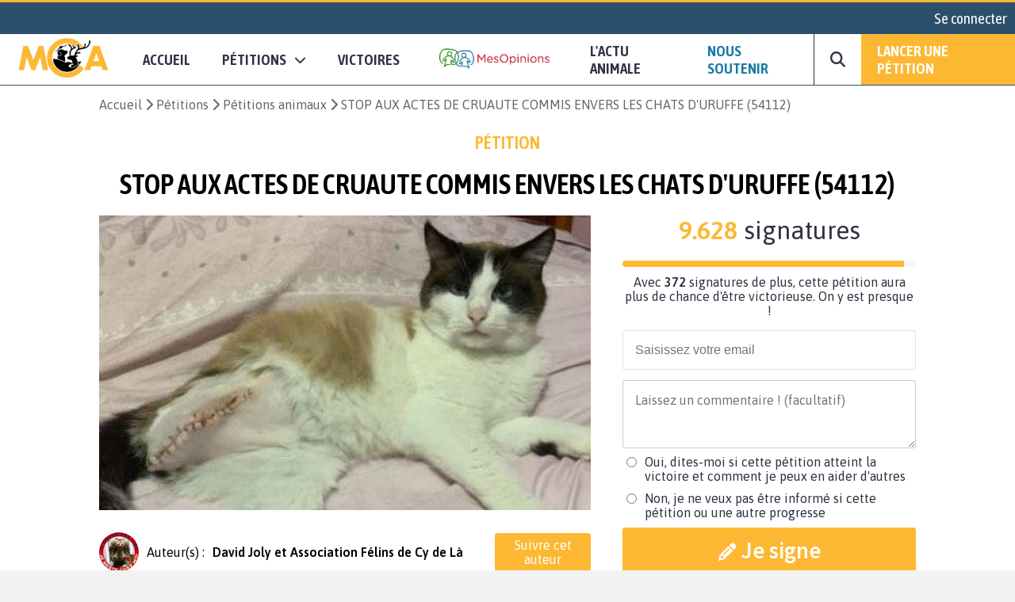

--- FILE ---
content_type: text/html; charset=UTF-8
request_url: https://www.mesopinions.com/petition/animaux/stop-aux-actes-cruaute-commis-envers/83663
body_size: 27430
content:
<!DOCTYPE html>
<html lang="fr">
    <head>

        <script type="text/javascript" src="https://cache.consentframework.com/js/pa/31260/c/WFFHp/stub" referrerpolicy="origin" charset="utf-8"></script>
        <script type="text/javascript" src="https://cdn.sirdata.eu/insights.js" async></script>
        <script type="text/javascript" src="https://tag.analytics-helper.com/ans/ga?pa=31260&c=242&tid=UA-1781857-1"></script>
                <script type="text/javascript" src="https://choices.consentframework.com/js/pa/31260/c/WFFHp/cmp" referrerpolicy="origin" charset="utf-8" async></script>
    
        <!-- GTM -->
        <script>(function(w,d,s,l,i){w[l]=w[l]||[];w[l].push({'gtm.start':
        new Date().getTime(),event:'gtm.js'});var f=d.getElementsByTagName(s)[0],
        j=d.createElement(s),dl=l!='dataLayer'?'&l='+l:'';j.async=true;j.src=
        'https://www.googletagmanager.com/gtm.js?id='+i+dl;f.parentNode.insertBefore(j,f);
        })(window,document,'script','dataLayer','GTM-NGSWKSK');</script>
        <!-- End GTM -->

        <meta charset="UTF-8">
        <meta name="viewport" content="width=device-width, initial-scale=1.0">
        <meta http-equiv="X-UA-Compatible" content="ie=edge">
        <meta name="format-detection" content="telephone=no">
        <title>Pétition : STOP AUX ACTES DE CRUAUTE COMMIS ENVERS LES CHATS D'URUFFE (54112)</title>
        <meta name="description" lang="fr" content="Animaux - Signez la pétition : STOP AUX ACTES DE CRUAUTE COMMIS ENVERS LES CHATS D'URUFFE (54112)" />
        <meta name="language" content="fr" />
        <meta itemprop="name" name="author" content="MesOpinions.com" />
        <link rel="apple-touch-icon" href="https://www.mesopinions.com/public/assets/mca/LOGO_MCA_JAUNENOIRSANSFOND.png">

                        <link rel="canonical" href="https://www.mesopinions.com/petition/animaux/stop-aux-actes-cruaute-commis-envers/83663" />
                            <link rel="alternate" hreflang="fr" href="https://www.mesopinions.com/petition/animaux/stop-aux-actes-cruaute-commis-envers/83663" />
                            <link rel="alternate" hreflang="x-default" href="https://www.mesopinions.com/petition/animaux/stop-aux-actes-cruaute-commis-envers/83663" />
            
                        <meta name="robots" content="index, follow" />
            
        
        <meta name="syndication-source" content="https://www.mesopinions.com/petition/animaux/stop-aux-actes-cruaute-commis-envers/83663" />
        <meta name="original-source" content="https://www.mesopinions.com/petition/animaux/stop-aux-actes-cruaute-commis-envers/83663" />

        <meta property="og:site_name" content="https://www.mesopinions.com/" />
        <meta property="fb:admins" content="100000468289564" />
        <meta property="fb:app_id" content="1737315313006946" />
        <meta property="fb:pages" content="104668239129486" />
        <meta property="og:title" content="Aidez-moi à faire avancer ce combat : STOP AUX ACTES DE CRUAUTE COMMIS ENVERS LES CHATS D'URUFFE (54112)" />
        <meta property="og:description" content="Animaux - Signez la pétition : STOP AUX ACTES DE CRUAUTE COMMIS ENVERS LES CHATS D'URUFFE (54112)" />
        <meta property="og:image" content="/public/img/petition/petition-img-83663-fr.jpeg" />
        <meta property="og:image:width" content="620" />
        <meta property="og:image:height" content="372" />
        <meta property="og:url" content="https://www.mesopinions.com/petition/animaux/stop-aux-actes-cruaute-commis-envers/83663" />
        <meta property="og:type" content="website" />
        <meta property="og:locale" content="fr" />

        <meta name="google-site-verification" content="lqRipVGM6cJvPqqE-KHUtMMBlxEK-Ns6SFhb43GoxgI" />
        <meta name="google-site-verification" content="uuK9rIu_-wNiSyiUOnMRzvudHNIV3E-4wIDnW-dZC58" />

        <meta name="twitter:card" content="summary_large_image" />
        <meta name="twitter:site" content="@MCAnimale" />
        <meta name="twitter:creator" content="@MCAnimale" />
        <meta name="twitter:title" content="Pétition : STOP AUX ACTES DE CRUAUTE COMMIS ENVERS LES CHATS D'URUFFE (54112)" />
        <meta name="twitter:description" content="Animaux - Signez la pétition : STOP AUX ACTES DE CRUAUTE COMMIS ENVERS LES CHATS D'URUFFE (54112)" />
                <meta name="twitter:image" content="https://www.mesopinions.com/public/img/petition/petition-img-83663-fr.jpeg" />
                

        <link rel="preconnect" href="https://connect.facebook.net" crossorigin>
        <link rel="preconnect" href="https://www.facebook.com" crossorigin>
        <link rel="preconnect" href="https://www.google.com" crossorigin>
        <link rel="preconnect" href="https://www.google.fr" crossorigin>
        <link rel="preconnect" href="https://stats.g.doubleclick.net" crossorigin>
        <link rel="preconnect" href="https://fonts.googleapis.com" crossorigin>

        <link rel="stylesheet" type="text/css"href="https://www.mesopinions.com/public/css/style-mca.min.css?v=2.0">
        
        <script type="text/javascript" src="https://www.mesopinions.com/public/js/jquery-3.4.1.min.js"></script>

        
        <link rel="stylesheet" href="https://www.mesopinions.com/public/css/notifications.css" media="none" onload="if(media!='all')media='all'">
        <noscript><link rel="stylesheet" href="https://www.mesopinions.com/public/css/notifications.css"></noscript>

        <link rel="stylesheet" href="https://www.mesopinions.com/public/css/fontawesome-5.2.0/css/all.min.css" media="none" onload="if(media!='all')media='all'">        
        <noscript><link rel="stylesheet" href="https://www.mesopinions.com/public/css/fontawesome-5.2.0/css/all.min.css"></noscript>

        <link href="https://cdnjs.cloudflare.com/ajax/libs/font-awesome/6.7.2/css/all.min.css" rel="stylesheet" media="none" onload="if(media!='all')media='all'">
        <noscript><link href="https://cdnjs.cloudflare.com/ajax/libs/font-awesome/6.7.2/css/all.min.css" rel="stylesheet"></noscript>
        
        <link rel="icon" type="image/png" href="https://www.mesopinions.com/public/assets/favicon.png"/>

        <script type="text/javascript" src="//cdnjs.cloudflare.com/ajax/libs/clipboard.js/1.4.0/clipboard.min.js" async></script>

        <script type="text/javascript" src="https://www.mesopinions.com/public/js/common.js?v=2.5"></script>

        <script defer>(function(w,d,t,r,u){var f,n,i;w[u]=w[u]||[],f=function(){var o={ti:"17448704"};o.q=w[u],w[u]=new UET(o),w[u].push("pageLoad")},n=d.createElement(t),n.src=r,n.async=1,n.onload=n.onreadystatechange=function(){var s=this.readyState;s&&s!=="loaded"&&s!=="complete"||(f(),n.onload=n.onreadystatechange=null)},i=d.getElementsByTagName(t)[0],i.parentNode.insertBefore(n,i)})(window,document,"script","//bat.bing.com/bat.js","uetq");</script>
        

        <meta name="facebook-domain-verification" content="e1g7w8o0vyzc2s6qmbcjho11n7jb87" />
    </head>
<body>

<!-- GTM (noscript) -->
<noscript><iframe src="https://www.googletagmanager.com/ns.html?id=GTM-NGSWKSK"
height="0" width="0" style="display:none;visibility:hidden"></iframe></noscript>
<!-- End GTM (noscript) -->

    <div class="mo-userbar">
            <a href="https://www.mesopinions.com/communaute/connexion" class="mo-login-btn">
            Se connecter        </a>
    
</div>
    <style type="text/css">
    body .mo-navbar .mo-navbar-sub-container .mo-navbar-sub-menu .sub-item.sub-item-special:hover {
        border-color: #DA091B;
    }
    body .mo-navbar-sub-container .mo-navbar-sub-menu{z-index: 99;}
</style>

<div class="mo-navbar">
    <a aria-label="Accueil de MesOpinions.com" class="brand-a" href="https://www.mesopinions.com/mobilisation-cause-animale">
        <picture>
            <!--[if IE 9]><video style="display: none;><![endif]-->
                <source type="image/webp" srcset="https://www.mesopinions.com/public/assets/mca/LOGO_MCA_JAUNENOIRSANSFOND_resized.webp">
                <source type="image/jpeg" srcset="https://www.mesopinions.com/public/assets/mca/LOGO_MCA_JAUNENOIRSANSFOND_resized.jpg">
            <!--[if IE 9]></video><![endif]-->
            <img class="mo-image-main lazyload loading" src="https://www.mesopinions.com/public/assets/mca/LOGO_MCA_JAUNENOIRSANSFOND_resized.jpg" alt="Logo Mobilisation pour la Cause Animale">
        </picture>
    </a>

    <div class="mo-navbar-sub-container">
        <div class="mo-navbar-sub-menu sub-menu-petitions">
            <div class="common sub-col hide-bg">
                <div class="menu-header">
                    <a href="https://www.mesopinions.com/soutenir/animaux?source=header-menu-mobile" class="no-underline c-quaternary">Nous soutenir</a>
                </div>
                <div class="menu-header pt-3">
                    <a href="https://www.mesopinions.com/petition/creer-petition?source=header-menu-mobile" class="no-underline c-primary">Lancer une pétition</a>
                </div>
                                <div class="menu-header pt-3">
                    <a href="https://www.mesopinions.com/mca/actuanimale" class="no-underline c-text">L'actu animale</a>
                </div>
                            </div>

            <div class="common sub-col">
                <div class="menu-header">Pétitions</div>
                <a href="https://www.mesopinions.com/petition/a-la-une" class="sub-item">Les pétitions à la une</a>
                <a href="https://www.mesopinions.com/petition/top-petition" class="sub-item">Les tops pétitions</a>
                <a href="https://www.mesopinions.com/petition/" class="sub-item">Les pétitions récentes</a>
                <a href="https://www.mesopinions.com" class="sub-item">
                    <picture>
                        <!--[if IE 9]><video style="display: none;><![endif]-->
                            <source type="image/webp" srcset="https://www.mesopinions.com/public/assets/logo.webp">
                            <source type="image/jpeg" srcset="https://www.mesopinions.com/public/assets/logo.jpg">
                        <!--[if IE 9]></video><![endif]-->
                        <img class="mo-image-main lazyload loading" src="https://www.mesopinions.com/public/assets/logo.jpg" alt="Logo MesOpinions.com">
                    </picture>
                </a>
            </div>
            
            <div class="common sub-col hide-bg">
                <div class="menu-header">
                    <a href="https://www.mesopinions.com/petition/victoire/" class="no-underline c-black">Victoires</a>
                </div>
            </div>
            <a href="https://www.mesopinions.com/petition/creer-petition?source=header-img" class="cta hide-sm">
                <div class="menu-image" style="background-image:url(https://www.mesopinions.com/public/assets/menu-start-petition.jpg)">
                    <div class="menu-image-overlay">
                        <p class="menu-image-txt f-quote">"Nous permettons au plus grand nombre de citoyens d'être entendus dans leur combat, jusqu'à la <span class="highlight-primary">victoire</span>, pour plus de démocratie et de solidarité."</p>
                        <div class="menu-image-btn f-title">Lancer votre pétition</div>
                    </div>
                </div>
            </a>
        </div>

        <div class="mo-navbar-sub-menu sub-menu-search">
        <form class="mo-search-grp" action="https://www.mesopinions.com/recherche" method="GET">
            <input name="search-url" type="hidden" value="recherche">
            <input name="search-txt" type="text" placeholder="Rechercher des pétitions" value="">
            <div id="nav-search-btn" class="mo-button-primary">
                <i class="fas fa-search"></i>
            </div>
        </form>
        </div>
    </div>

    <div class="mo-controls">
        <a class="mo-navbar-btn menu-btn-no-dropdown" href="https://www.mesopinions.com/mobilisation-cause-animale">Accueil</a>
        <a href="https://www.mesopinions.com/petition/a-la-une" class="mo-navbar-btn menu-petition">
            <span>Pétitions</span>
            <i class="fas fa-chevron-down"></i>
        </a>

        <a class="mo-navbar-btn menu-btn-no-dropdown" href="https://www.mesopinions.com/petition/victoire/">Victoires</a>
        
        <a id="menu-support-item" class="mo-navbar-logo-btn menu-btn-no-dropdown" href="https://www.mesopinions.com/fr">
            <picture>
                <!--[if IE 9]><video style="display: none;><![endif]-->
                    <source type="image/webp" srcset="https://www.mesopinions.com/public/assets/logo.webp">
                    <source type="image/jpeg" srcset="https://www.mesopinions.com/public/assets/logo.jpg">
                <!--[if IE 9]></video><![endif]-->
                <img class="mo-image-main lazyload loading" src="https://www.mesopinions.com/public/assets/logo.jpg" alt="Logo MesOpinions.com">
            </picture>
        </a>

                <a href="https://www.mesopinions.com/mca/actuanimale" class="mo-navbar-btn menu-actu">
            <span>L'ACTU ANIMALE</span>
        </a>
        
        <a id="menu-support-item" class="mo-navbar-btn menu-btn-no-dropdown c-quaternary" href="https://www.mesopinions.com/soutenir/animaux?source=header-menu">Nous soutenir</a>

        <div class="mo-navbar-btn mo-navbar-btn-search">
            <i class="fas fa-search"></i>
        </div>

        <a class="mo-navbar-btn-red" href="https://www.mesopinions.com/petition/creer-petition?source=header-btn">Lancer une pétition</a>
    </div>

    <div class="mo-controls-sm">

    <div class="mo-navbar-btn mo-navbar-btn-search-sm">
        <i class="fas fa-search"></i>
    </div>

     
        <div class="mo-navbar-btn mo-login-btn">
            <a href="https://www.mesopinions.com/communaute/mon-compte" class="c-black"><i class="fas fa-user"></i></a>
        </div>
    
    <div class="mo-navbar-btn mo-navbar-btn-menu">
        <i class="fas fa-bars"></i>
    </div>
</div></div>

<script src="https://www.mesopinions.com/public/js/views/navbar.js?v=2.0"></script>
 


<div class="alerts-container"></div>

<div class="alert-error-prototype">
    <div class="c-error bg-error f-text d-flex p-3 mb-3 align-center">
        <div class="d-flex mr-3">
            <i class="far fa-times-circle fa-2x"></i>
        </div>
        <div class="d-flex">
            <span class="d-block c-error error-text"></span>
        </div>
    </div>
</div>

<div class="alert-success-prototype">
    <div class="c-success bg-success f-text d-flex p-3 mb-3 align-center">
        <div class="d-flex mr-3">
            <i class="far fa-check-circle fa-2x"></i>
        </div>
        <div class="d-flex">
            <span class="d-block c-success success-text"></span>
        </div>
    </div>
</div>

<!-- Rich Snippets -->
<script type="application/ld+json">
    {
        "@context": "https://schema.org",
        "@type"   : "Organization",
        "name"    : "MesOpinions",
        "url"     : "https://www.mesopinions.com",
        "logo"    : "https://www.mesopinions.com/public/assets/logo.jpg",
        "sameAs"  : [
            "https://www.facebook.com/mesopinions",
            "https://twitter.com/mesopinions_com",
            "https://www.instagram.com/mesopinions/",
            "https://www.youtube.com/c/MesOpinionsMobilisation"
        ]
    }
</script>


<style>
.mo-break-words{word-break: break-word;}
.mo-from-block{align-items: center}
.mo-from-block img{width: 50px;border-radius: 50%;margin-right: 10px;}
.mo-state-block{background:rgba(0,0,0,0.03);-webkit-box-sizing:border-box;-moz-box-sizing:border-box;box-sizing:border-box;display:-webkit-box;display:-webkit-flex;display:-moz-box;display:-ms-flexbox;display:flex;-webkit-box-orient:vertical;-webkit-box-direction:normal;-webkit-flex-direction:column;-moz-box-orient:vertical;-moz-box-direction:normal;-ms-flex-direction:column;flex-direction:column;-webkit-box-pack:center;-webkit-justify-content:center;-moz-box-pack:center;-ms-flex-pack:center;justify-content:center;-webkit-box-align:center;-webkit-align-items:center;-moz-box-align:center;-ms-flex-align:center;align-items:center}
.mo-state-header{display:-webkit-box;display:-webkit-flex;display:-moz-box;display:-ms-flexbox;display:flex;-webkit-box-align:center;-webkit-align-items:center;-moz-box-align:center;-ms-flex-align:center;align-items:center;-webkit-box-pack:center;-webkit-justify-content:center;-moz-box-pack:center;-ms-flex-pack:center;justify-content:center;font-size:1.8em}
.mo-state-header div{margin-left:10px}
.mo-state-counter{font-size:1.6em}
.mo-sharing-block-bis{display:-webkit-box;display:-webkit-flex;display:-moz-box;display:-ms-flexbox;display:flex;-webkit-box-orient:vertical;-webkit-box-direction:normal;-webkit-flex-direction:column;-moz-box-orient:vertical;-moz-box-direction:normal;-ms-flex-direction:column;flex-direction:column;padding:20px 0 0}
.mo-sharing-block-title{text-transform:uppercase;font-size:1.4em}
.mo-sharing-block-bis .mo-sharing-icons{display:-webkit-box;display:-webkit-flex;display:-moz-box;display:-ms-flexbox;display:flex;-webkit-box-orient:vertical;-webkit-box-direction:normal;-webkit-flex-direction:column;-moz-box-orient:vertical;-moz-box-direction:normal;-ms-flex-direction:column;flex-direction:column}
.mo-sharing-btn{border: none;}
.mo-sharing-btn-large-fb{font-size:1.2rem;display:-webkit-box;display:-webkit-flex;display:-moz-box;display:-ms-flexbox;display:flex;-webkit-box-pack:center;-webkit-justify-content:center;-moz-box-pack:center;-ms-flex-pack:center;justify-content:center;-webkit-box-align:center;-webkit-align-items:center;-moz-box-align:center;-ms-flex-align:center;align-items:center;color:#fff;padding:10px;text-decoration:none;-webkit-border-radius:3px;border-radius:3px;background-color:#3b5998;margin-top:10px;border: none;cursor: pointer;}
.mo-sharing-btn-large-fb i{padding-right:10px}
.mo-sharing-btn-large-fb:hover{-webkit-box-shadow:0 1px 1px 0 rgba(0,0,0,0.14),0 0 0 0 rgba(0,0,0,0.12),0 1px 4px -1px rgba(0,0,0,0.3);box-shadow:0 1px 1px 0 rgba(0,0,0,0.14),0 0 0 0 rgba(0,0,0,0.12),0 1px 4px -1px rgba(0,0,0,0.3)}
.mo-sharing-btn-large-tw{font-size:1.2rem;display:-webkit-box;display:-webkit-flex;display:-moz-box;display:-ms-flexbox;display:flex;-webkit-box-pack:center;-webkit-justify-content:center;-moz-box-pack:center;-ms-flex-pack:center;justify-content:center;-webkit-box-align:center;-webkit-align-items:center;-moz-box-align:center;-ms-flex-align:center;align-items:center;color:#fff;padding:10px;text-decoration:none;-webkit-border-radius:3px;border-radius:3px;background-color:#00acee;margin-top:10px;border: none;cursor: pointer;}
.mo-sharing-btn-large-tw i{padding-right:10px}
.mo-sharing-btn-large-tw:hover{-webkit-box-shadow:0 1px 1px 0 rgba(0,0,0,0.14),0 0 0 0 rgba(0,0,0,0.12),0 1px 4px -1px rgba(0,0,0,0.3);box-shadow:0 1px 1px 0 rgba(0,0,0,0.14),0 0 0 0 rgba(0,0,0,0.12),0 1px 4px -1px rgba(0,0,0,0.3)}
.pad-10{padding:10px;-webkit-box-sizing:border-box;-moz-box-sizing:border-box;box-sizing:border-box}
.mo-action-block-text{font-size:1.4rem;text-align:center;line-height:2rem}
.mo-action-block .soutien-btn{display:block;text-align:center;font-size:1.2rem}
.mo-soutien-block{padding-top:15px}
.mo-button-share-already{padding:10px;-webkit-box-sizing:border-box;-moz-box-sizing:border-box;box-sizing:border-box;font-size:1.2rem;text-align:center;color:#2E3242;border:1px solid #666;-webkit-border-radius:3px;border-radius:3px;cursor:pointer;margin-top:10px;text-decoration:none;-webkit-transition:all .2s;-o-transition:all .2s;transition:all .2s;display:block}
.mo-button-share-already:hover{-webkit-box-shadow:0 1px 1px 0 rgba(0,0,0,0.14),0 0 0 0 rgba(0,0,0,0.12),0 1px 4px -1px rgba(0,0,0,0.3);box-shadow:0 1px 1px 0 rgba(0,0,0,0.14),0 0 0 0 rgba(0,0,0,0.12),0 1px 4px -1px rgba(0,0,0,0.3)}
.mo-button-sign-another{padding:10px;text-align:center;margin-top:10px;color:#DA091B;cursor:pointer;text-decoration:underline}
.mo-check-optin-block{display:-webkit-box;display:-webkit-flex;display:-moz-box;display:-ms-flexbox;display:flex;padding:10px 0;-webkit-box-sizing:border-box;-moz-box-sizing:border-box;box-sizing:border-box}
.mo-check-optin-block label{flex:1}
.mo-check-optin-block label a {color: #DA091B;}
.mo-hide-element{display:none}
.mo-sign-btn{width:100%;margin: 5px 0}
.disable-sign-btn{cursor:default!important;background:#dcdcdc!important;border-color:#dcdcdc!important;}
.disable-sign-btn:hover{color:white!important}
#optin-error, #registration-error{display:none;padding:5px 0;color:#DA091B}
.mo-new-optin-text {margin-top: 5px}
.mo-optin-choices-block{display:-webkit-box;display:-webkit-flex;display:-moz-box;display:-ms-flexbox;display:flex;margin:10px 0}
.mo-optin-choice{border:1px solid #d2d2d2;font-size:14px;-webkit-border-radius:3px;border-radius:3px;-webkit-box-sizing:border-box;-moz-box-sizing:border-box;box-sizing:border-box;cursor:pointer;font-size:1rem}
.mo-optin-choice:last-of-type{margin-left:10px}
.mo-optin-choice input{opacity:0;position:absolute}
.mo-optin-choice label{padding:10px;position:relative;display:block;cursor:pointer}
.is_check{border:1px solid #da091b;background-color:#da091b;color:#fff}
.is_uncheck{border:1px solid #d2d2d2;background-color:#fff;color:#000}
.erreur{border:1px solid #da091b}
.iti__flag{background-image:url("https://www.mesopinions.com/public/css/tel/flags.png")!important}
.hide-error-tel{display:none!important}
.tel-validation-block {margin: 5px 0}
.tel-validation-block #error-msg{color:#DA091B;margin-top:10px;display:block}
.valid-tel{border-color:green!important}
.wrong-tel{border-color:#FCC!important}
.c-success a{color:#497143;font-weight: bold}
.iti{width:100%}
.iti input{border:1px solid rgba(0,0,0,0.2);padding:15px 15px 15px 52px;font-size:1rem;margin:10px 0;-webkit-box-sizing:border-box;-moz-box-sizing:border-box;box-sizing:border-box;width:100%;-webkit-border-radius:3px;border-radius:3px;outline:none}
.mo-optin-choices-block-r{flex-direction:column;margin-bottom: 5px}
.mo-optin-choices-block-r [type="radio"]{margin-right:10px}
.mo-registration-choice{display:flex}
.mo-optin-choices-block-r .margin-b{margin-bottom:10px}
.petmob-signblock-scroll {width: 100%;height: auto;background: #fff;}
.petmob-signblock {position: fixed;z-index: 5000;width: 100%;height: auto;bottom: 0;left: 0;background: #fff;display: -webkit-box;display: -webkit-flex;display: -moz-box;display: -ms-flexbox;display: flex;-webkit-box-orient: vertical;-webkit-box-direction: normal;-webkit-flex-direction: column;-moz-box-orient: vertical;-moz-box-direction: normal;-ms-flex-direction: column;flex-direction: column;-webkit-box-pack: justify;-webkit-justify-content: space-between;-moz-box-pack: justify;-ms-flex-pack: justify;justify-content: space-between;z-index: 99999999;}
.btn-no-hover:hover {background-color: #DA091B!important;color: white!important;}
.btn-share-mob { font-size: 1.1rem!important; }
.mo-content img, .mo-victory img, .mo-updates img{max-width: 100%!important;margin: auto;display: block;}
body .mo-body-classic .mo-body-left .mo-victory a, body .mo-body-classic .mo-body-left .mo-updates a { overflow-wrap: break-word;word-wrap: break-word;word-break: break-word;-ms-hyphens: auto;-webkit-hyphens: auto;hyphens: auto; }
#mo-sign-block .block-input { border-radius: 3px; }
#mo-sign-block .sign-with-email-mob{font-size: 1.5em;margin-bottom: 0.5em}
body .mo-body-classic .mo-body-right .mo-action-block .email-input { border: none!important;margin: 0!important; }
body .mo-body-classic .mo-body-right .mo-action-block .email-input:focus {outline-width: 0;}
.mo-block-sp-c{font-size: 1rem;margin-top:20px}
.mo-block-sp-c img{width:100%;margin-top:10px}
.mo-block-opt{font-size: 0.9rem;margin-top:10px;color:#2e3242}
.mo-block-opt a{color:#2e3242}
@media (-webkit-min-device-pixel-ratio: 2),(min-resolution: 192dpi) {
.iti__flag{background-image:url("https://www.mesopinions.com/public/css/tel/flags@2x.png")!important}
}
@media only screen and (-webkit-min-device-pixel-ratio: 2) and (max-device-width: 667px) {
	body .mo-body-classic .mo-contributor-level-sm {
		display: -webkit-box!important;display: -webkit-flex!important;display: -moz-box!important;display: -ms-flexbox!important;display: flex!important;
	}
}
.mo-container-like{margin-top: 10px;font-size: 15px;}
.mo-container-like .mo-comment-nblike{margin-left: 5px;}
.mo-comment-like:hover{color:#1978A5;cursor: pointer;}
.mo-comment-dislike:hover{color:#DA091B;cursor: pointer;}
/*.mo-comment-card .container-profil{display: flex;align-items: center;}*/
.mo-comment-card .container-profil a{overflow-wrap: break-word;word-wrap: break-word;word-break: break-word;-ms-hyphens: auto;-moz-hyphens: auto;-webkit-hyphens: auto;hyphens: auto;}
.mo-comment-card .container-profil img{width: 50px;margin-right: 10px;}
.banner-cta{display:none;justify-content:space-around;position:fixed;top:0;left:0;background:#fff;width:100%;padding:10px 0;margin-bottom:0!important;border-bottom:1px solid #dcdcdc;z-index:100}
.banner-cta .banner-cta-content{max-width:1050px;width:100%;display:flex;align-items:center;margin:auto;justify-content:space-between}
.banner-cta .banner-cta-content img{width:90px}
.banner-cta .banner-cta-content button{background:#DA091B;color:#fff;padding:10px 25px;border:none;-webkit-border-radius:3px;border-radius:3px;cursor:pointer;font-weight:700;font-size:16px;min-width:140px}
.banner-cta .banner-cta-content .title-banner-cta{padding:0 10px;text-align:center}
.logo-tel-asso {max-width: 100%;width: 300px;padding-top: 20px;}
@media only screen and (-webkit-min-device-pixel-ratio: 2) and (max-device-width: 667px) {
	.logo-tel-asso {max-width: 100%;width: 200px;padding-top: 10px;}
}
#btn-follow .btn-follow-wording-right, #btn-unfollow .btn-follow-wording-right{width:280px;top:50%;left:100%;margin-left:20px;transform:translate(0,-50%);padding:5px 10px;color:#FFF;background-color:#1978A5;border-radius:3px;position:absolute;z-index:99999999;box-sizing:border-box;display:none;font-family: "Asap",sans-serif;font-size: 1em;text-align: center}
#btn-follow:hover .btn-follow-wording-right, #btn-unfollow:hover .btn-follow-wording-right{display:block}
#btn-follow .btn-follow-wording-right i, #btn-unfollow .btn-follow-wording-right i{position:absolute;top:50%;right:100%;margin-top:-12px;width:12px;height:24px;overflow:hidden}
#btn-follow .btn-follow-wording-right i::after, #btn-unfollow .btn-follow-wording-right i::after{content:'';position:absolute;width:12px;height:12px;left:0;top:50%;transform:translate(50%,-50%) rotate(-45deg);background-color:#1978A5;}
body .follow-pri{background-color: #DA091B;color:#fff;}
body .follow-pri:hover{background-color: #FFF;color:#DA091B;}
body .follow-sec{background-color: #FFF;color:#DA091B;}
body .follow-sec:hover{background-color: #DA091B;color:#fff;}
#btn-follow, #btn-unfollow{padding:5px 10px;font-weight:normal;display: inline-block;position: relative;text-align:center}
#block-author{display: flex;align-items: center;width:100%}
#block-author .mo-author{width:70%}
.mo-from-block{justify-content:space-between;}
body #msg_alerte_nonoptin { display: none; border-radius: 4px; border: solid 1px rgb(219, 217, 219); padding: 0px 10px; font-size: .9em; margin-top: 10px;}
body #msg_alerte_nonoptin.show { display: block!important; animation: fadeInUp 0.4s ease-in-out 0s forwards; }
body #msg_alerte_nonoptin.testb { line-height: 1.4; background-color: #F5F9FE; color: #3B8092; }
@keyframes fadeInUp { from { opacity: 0; -webkit-transform: translate3d(100%, 0, 0); transform: translate3d(100%, 0, 0); } to { opacity: 1; -webkit-transform: none; transform: none;}}

.progress-signature .meter{height:0.5em;position:relative;background:#00000008;overflow:hidden;margin-bottom:10px;border-radius:5px}
.progress-signature .meter span{display:block;height:100%}
.progress-signature .progress{background-color:#DA091B;animation:progressBar 3s ease-in-out;animation-fill-mode:both}
@keyframes progressBar{0%{width:0}100%{width:100%}}
@media only screen and (-webkit-min-device-pixel-ratio: 2) and (max-device-width: 667px) {
	.progress-signature{margin: 5px auto; width: 95%}
}
.banner--welcome {
	    	background: #fff8ec;
	    padding: 20px;
	font-size: 1.2rem;
}
.banner--welcome--content {
    display: flex;
    align-items: center;
    margin: auto;
    max-width: 1050px;
    padding: 10px;
    box-sizing: border-box;
}
.banner--welcome--content i {
	margin-right: 20px;
}
	.promote-image .signatures { background-color: #FDB833!important; }
@media only screen and (-webkit-min-device-pixel-ratio: 2) and (max-device-width: 667px) {
	.banner--welcome {
		font-size: 1rem;
	}
}
body .mo-sharing-icons-bandeau .mo-sharing-btn {
	color: #fff;
	text-decoration: none;
	background-color: rgba(0,0,0,.3);
	border: none;
	width: 40px;
	height: 40px;
	display: -webkit-box;
	display: -ms-flexbox;
	display: flex;
	-webkit-box-align: center;
	-ms-flex-align: center;
	align-items: center;
	-webkit-box-pack: center;
	-ms-flex-pack: center;
	justify-content: center;
	cursor: pointer;
	-webkit-transition: all .1s;
	transition: all .1s
}

body .mo-sharing-icons-bandeau .mo-sharing-btn:hover {
	background-color: rgba(0,0,0,.2)
}

body .mo-sharing-icons-bandeau .mo-sharing-btn-fb {
	background-color: #3b5998;
	-webkit-transition: all .1s;
	transition: all .1s
}

body .mo-sharing-icons-bandeau .mo-sharing-btn-fb:hover {
	background-color: rgba(59,89,152,.7)
}

body .mo-sharing-icons-bandeau .mo-sharing-btn-whatsapp {
	background-color: #25d366;
	-webkit-transition: all .1s;
	transition: all .1s
}

body .mo-sharing-icons-bandeau .mo-sharing-btn-whatsapp:hover {
	background-color: rgba(37,211,102,.7)
}

body .mo-sharing-icons-bandeau .mo-sharing-btn-mail {
	background-color: #1e73be;
	-webkit-transition: all .1s;
	transition: all .1s
}

body .mo-sharing-icons-bandeau .mo-sharing-btn-mail:hover {
	background-color: rgba(30,115,190,.7)
}

body .mo-sharing-icons-bandeau .mo-sharing-btn-copy {
	background-color: #e44d4d;
	-webkit-transition: all .1s;
	transition: all .1s
}

body .mo-sharing-icons-bandeau .mo-sharing-btn-copy:hover {
	background-color: rgba(228,77,77,.7)
}

body .mo-sharing-icons-bandeau .mo-sharing-btn-messenger {
	background-color: #00b2ff;
	-webkit-transition: all .1s;
	transition: all .1s
}

body .mo-sharing-icons-bandeau .mo-sharing-btn-messenger:hover {
	background-color: rgba(0,178,255,.7)
}

body .mo-sharing-icons-bandeau .mo-sharing-btn-twitter {
	background-color: #00acee;
	-webkit-transition: all .1s;
	transition: all .1s
}

body .mo-sharing-icons-bandeau .mo-sharing-btn-twitter:hover {
	background-color: rgba(0,172,238,.7)
}

.mo-sharing-icons-bandeau .mo-sharing-btn>.fab,.mo-sharing-btn>.fas,.mo-sharing-btn>.fa-brands {
	font-size: 1.5em
}
</style>
<link rel="stylesheet" href="https://www.mesopinions.com/public/css/tel/intlTelInput.css">

<input type="hidden" name="typeId" value="83663" />
<input type="hidden" name="creator_id" value="834619">
<input type="hidden" name="typeForm" value="petition" />
<input type="hidden" name="pagePerso" value="0" />
<input type="hidden" name="caritatif" value="0" />
<input type="hidden" name="manif" value="0" />
<div class="container bg-white">
    
    
    <div class="mo-container-classic" id="mo-petition-body">
        
            

        
                
                    
                    <div class="mo-breadcrumb hide-sm">
                                                    <a href="https://www.mesopinions.com/mobilisation-cause-animale">Accueil</a>
                                                <a href="https://www.mesopinions.com/petition/">Pétitions</a>
                        <a href="https://www.mesopinions.com/petition/animaux/"><span>Pétitions animaux</span></a>
                        <span>STOP AUX ACTES DE CRUAUTE COMMIS ENVERS LES CHATS D'URUFFE (54112)</span>
                    </div>

                      <script type="application/ld+json">
    {
      "@context": "https://schema.org",
      "@type": "BreadcrumbList",
      "itemListElement": [{
        "@type": "ListItem",
        "position": 1,
        "name": "Accueil",
        "item": "https://www.mesopinions.com/mobilisation-cause-animale"
      },{
        "@type": "ListItem",
        "position": 2,
        "name": "Pétitions",
        "item": "https://www.mesopinions.com/petition/"
      },{
        "@type": "ListItem",
        "position": 3,
        "name": "Pétitions animaux",
        "item": "https://www.mesopinions.com/petition/animaux/"
      },{
        "@type": "ListItem",
        "position": 4,
        "name": "STOP AUX ACTES DE CRUAUTE COMMIS ENVERS LES CHATS D&#039;URUFFE (54112)"
      }]
    }
</script>

                            
            
                                        <span class="mo-petiton-section hide-sm">
                                            Pétition                                    </span> 
            
                            <h1 class="mo-title-classic pad-v-15 hide-sm">STOP AUX ACTES DE CRUAUTE COMMIS ENVERS LES CHATS D'URUFFE (54112)</h1>
            
            <div class="mo-body-classic">
                <div class="mo-body-left">
                    
                                                    
                                                            <picture>
                                    <!--[if IE 9]><video style="display: none;><![endif]-->
                                        <source type="image/webp" srcset="https://www.mesopinions.com/public/img/petition/petition-img-83663-fr.webp">
                                        <source type="image/jpeg" srcset="https://www.mesopinions.com/public/img/petition/petition-img-83663-fr.jpeg">
                                    <!--[if IE 9]></video><![endif]-->
                                                                            <img class="mo-image-main lazyload loading" src="https://www.mesopinions.com/public/img/petition/petition-img-83663-fr.jpeg" alt="STOP AUX ACTES DE CRUAUTE COMMIS ENVERS LES CHATS D&#039;URUFFE (54112)">
                                                                    </picture>
                            
                        
                    
                    <span class="mo-petiton-section-sm hide-bg">
                                                    Pétition                                            </span>

                    
                    
                        <div class="mo-counter hide-bg">
                            <strong>
                                9.628                            </strong> 
                                                        signatures                                                    </div>

                                                    <div class="progress-signature text-left hide-bg">
                                <div class="meter">
                                    <span style="width:96%;"><span class="progress bg-primary"></span></span>
                                </div>
                                <span>Avec <b>372</b> signatures de plus, cette pétition aura plus de chance d'être victorieuse. On y est presque !</span>
                            </div>
                        
                                                                                    <div class="mo-contributor-level-sm justify-center align-center hide-bg">
                                    <i class="fas fa-star"></i>
                                    <div>Pétition soutenue par un <strong>Super contributeur</strong></div>
                                </div>
                                                    
                                        <div class="mo-from-to-block mo-break-words ">
                        <div class="mo-from-block">
                            <div id="block-author">
                            
                                                                    <img src="https://www.mesopinions.com/public/img/account/profil/fb-1584901556-149108.png" alt="Auteur" class="mo-author-img" >
                                
                                <div class="mo-label hide-sm" >Auteur(s) :</div>
                                                                    <div class="mo-author"><strong>David Joly et Association Félins de Cy de Là</strong></div>
                                
                            </div>
                            
                                                                                                <div class="mo-button-primary follow-pri " id="btn-follow" >
                                        <span class="btn-follow-wording">Suivre cet auteur</span>

                                        <div class="btn-follow-wording-right">
                                            <p>Recevez l'actualité de cet auteur</p>
                                            <i></i>
                                        </div>
                                    </div>

                                    <div class="mo-button-primary follow-sec " id="btn-unfollow" style="display: none">
                                        <span class="btn-follow-wording">Auteur suivi</span>
                                        <div class="btn-follow-wording-right">
                                            <p>Ne plus recevoir l'actualité de cet auteur</p>
                                            <i></i>
                                        </div>
                                    </div>
                                                                          
                        </div>

                                                    <div class="mo-to-block">
                                <div class="mo-label">Destinataire(s) : </div>
                                
                                                                
                                                                    <div class="mo-to"><strong>Maire d'Uruffe</strong></div>
                                                            </div>
                                            </div>

                    <div class="mo-menu-switcher ">
                                                    <div class="mo-menu-switcher-btn switcher-content mo-menu-switcher-selected">
                        
                                                            La pétition                                
                        </div>
                        
                        
                        
                    </div>

                                            <div class="mo-content mo-break-words ">
                    
                        Dans cette commune du 54, une ou plusieurs personnes malveillantes font du mal aux chats depuis déjà trop longtemps, en toute impunité:  empoisonnements, pièges à mâchoires illégaux mis en place  entraînant des mutilations auc chats emprisonnés, disparitions suspectes, chats blessés par des tirs ou amochés.<br /><br />La situation a assez duré !  Il est temps de réagir et que le ou les coupables payent pour leurs actes cruels ! <br /><br />La presse quotidienne régionale a été alertée, le Maire et ses élus également mais combien de temps cela va t-il encore durer? Combien de chats vont devoir encore mourir avant que des mesures ne soient prises pour les protéger?  Une plainte au Procureur de la République a été rédigée et  envoyée. C'esst une étape importante pour nous.<br /><br />Nous vous sollicitons aujourd'hui pour que vous puissiez appuyer notre demande  en signant cette pétition. <br /><br /><strong>La défense des animaux est essentielle et le respect de la vie de ces chats domestiques et/ou libres est primordiale pour nous, Association de protection des chats et pour   Monsieur Joly dont le chat Eden a dû être amputé (cf photo).  Nous voulons une enquête officielle afin que ces actes de cruauté cessent définitivement. Nous voulons que ces crimes ne restent pas impunis ! </strong><br /><br />Le ou les responsables de ces actes barbares devront répondre de leurs actes puisqu'ils peuvent encourir 2 ans de prison et 30 000 Euros d'amende s'ils sont identifiés, comme nous l'espérons. <strong>Chacun doit prendre ses responsabilités alors nous vous demandons de partager encore et encore cette pétition afin qu'elle sensibilise les vrais amoureux des animaux. Plus on aura de signatures, plus on aura de poids car on va y associer les grandes Fondations de protection animale également. Cette histoire va faire autant de bruit que ces pauvres chats ont souffert !</strong><br /><br />Merci pour Eden et tous les autres qui n'ont pas eu sa chance et ont perdu leur vie dans cette commune pourtant supposée tranquille. <br /><br />Alors, haro sur ces barbares et signons tous  pour la défense des chats d'Uruffe!<br /><br />Nous vous remercions.                    </div>

                </div>

                <div class="mo-body-right">
                    <div class="mo-sticky-box mo-sticky-scroll">

                        
                            

                            <div id="box-signature" class="box-signature">
                                <link rel="stylesheet" href="https://www.mesopinions.com/public/css/views/petition/manif-pet.css" type="text/css">

<div class="mo-action-block">
        
    <div class="mo-counter hide-sm">
        <strong>9.628</strong> 
                    signatures            </div>

    <div id="mo-sign-block" class="">
                    <b class="hide-bg sign-with-email-mob">Signez avec votre email</b>
        
                    <div class="progress-signature mb-3 text-center hide-sm">
                <div class="meter">
                    <span style="width:96%;"><span class="progress bg-primary"></span></span>
                </div>
                <span>Avec <b>372</b> signatures de plus, cette pétition aura plus de chance d'être victorieuse. On y est presque !</span>
            </div>
        
        
        
        <div class="block-input mb-2">
            <input aria-label="email" class="email-input" maxlength="100" type="email" name="email" value="" placeholder="Saisissez votre email" />
            <input type="hidden" name="x-sign" id="x-sign" value="326360f1cdca322bf8a873ef300fa9a1dc849431">
        </div>

        
            			<textarea aria-label="Comment" name="signComments" cols="30" rows="3" placeholder="Laissez un commentaire ! (facultatif)" class="comment-input" title="Laissez un commentaire ! (facultatif)"></textarea>
	
            <div id="mo-block-registration">
	<div id="registration-error" class="hide-error-registration">Veuillez sélectionner une option</div>

	<div class="mo-optin-choices-block-r">
	    <div class="mo-registration-choice margin-b">
	        <input type="radio" id="registration-yes" name="registration" value="1" />
	        <label for="registration-yes">
								Oui, dites-moi si cette pétition atteint la victoire et comment je peux en aider d'autres							</label>
	    </div>
	    <div class="mo-registration-choice">
	        <input type="radio" id="registration-no" name="registration" value="0" />
	        <label for="registration-no">
								Non, je ne veux pas être informé si cette pétition ou une autre progresse							</label>
	    </div>
	    <div id="msg_alerte_nonoptin" class="testb">
						<p>Vous êtes sûr ? Votre mobilisation est importante pour que les pétitions atteignent la victoire !<br />Sachez que vous pouvez vous désinscrire dès que vous le souhaitez.</p>
				    </div>
	</div>
</div>
            <div class="petmob-signblock-scroll d-none d-m-block">
                <div class="petmob-signblock">
                    
                        <button id="petmob-signbtn" class="btn-share-mob mo-button-main m-2 btn-no-hover">
                            <i class="fas fa-pencil-alt"></i>
                            <span class="mo-main-btn-label">Je signe</span>
                            <i id="loader-circle" class="fas fa-circle-notch fa-spin d-none"></i>
                        </button>

                                    </div>
            </div>

        

              
            <button class="mo-button-main mo-sign-btn submitPetitionBtn" id="block-btn-sign">
                                                <i class="fas fa-pencil-alt"></i>
                    <span class="mo-main-btn-label">Je signe</span>
                                        <i id="loader-circle" class="fas fa-circle-notch fa-spin d-none"></i>
        </button>
            

    </div>

    <div id="mo-already-sign" class="mo-hide-element">
        <div class="mo-contributor-level hide-sm">
            
        <i class="fas fa-star"></i>
        <div>Pétition soutenue par un <strong>Super contributeur</strong></div>

    </div>
<div class="petmob-signblock-scroll d-none d-m-block">
    <div class="petmob-signblock">
                    <a href="https://www.mesopinions.com/petition/animaux/stop-aux-actes-cruaute-commis-envers/83663/soutenir?source=alreadysigned#main-block" class="btn-share-mob mo-button-main m-2 btn-no-hover text-center">
                <span class="mo-main-btn-label">Je soutiens cette pétition</span>
            </a>
            </div>
</div>
    <div class="mo-action-block-text">
                    <b>Merci pour votre mobilisation</b><br/>Vous avez déjà signé cette pétition<br/>Aidez l'auteur à atteindre la victoire :            </div>

            <div class="mo-soutien-block">
            <a href="https://www.mesopinions.com/petition/animaux/stop-aux-actes-cruaute-commis-envers/83663/soutenir?source=alreadysigned#main-block" class="mo-button-main soutien-btn">
                Je soutiens cette pétition            </a>
        </div>

    

<div id="btn-sign-another-email" class="mo-button-sign-another">Je n'ai pas signé cette pétition et je veux le faire</div>
                    <a href="#comments-block" class="mo-button-grey">Ajouter un commentaire</a>
            </div>
</div>


    <div class="mo-block-opt ">
        <span>
                    En signant la pétition, j'accepte que MCA (par MesOpinions) traite mes données à des fins de gestion de signatures et des commentaires. Pour en savoir plus, sur ces traitements et sur mes droits, je consulte les <a href="https://www.mesopinions.com/conditions-utilisation" target="_blank" rel="nofollow">conditions d'utilisation.</a>
            </div>

    <script type="text/javascript">
    var tmstp = '';
    var idPetition = "83663";
    var idUser     = "";
    var isSafari = !!navigator.userAgent.match(/Version\/[\d\.]+.*Safari/);
    var isApple  = /Mac|iPad|iPhone|iPod/.test(navigator.userAgent) && !window.MSStream;
    var isChrome = /Chrome/.test(navigator.userAgent) && /Google Inc/.test(navigator.vendor);
    var isIphone = /iPhone/.test(navigator.userAgent) && !window.MSStream;
    var typePage = "petition"; 

        $(document).ready(function() {
        
        if(navigator.share) {
            $('.mo-sharing-btn-share').show();
            $('.mo-sharing-btn-copy').hide();
        } else {
            $('.mo-sharing-btn-share').hide();
            $('.mo-sharing-btn-copy').show();
        }

        // $('.share-mobile-btn').on('click', async function(e) {
        //     if(navigator.share) {
        //         try {
        //                     //                 var shareTxt = 'Avec moi, signez et partagez cette pétition #MCA ! 🙏';
        //                     //             const shareData = {
        //                 title: `STOP AUX ACTES DE CRUAUTE COMMIS ENVERS LES CHATS D'URUFFE (54112)`,
        //                 text: shareTxt,
        //                 url: "https://www.mesopinions.com/petition/animaux/stop-aux-actes-cruaute-commis-envers/83663?source=social" + tmstp,
        //             }
        //             await navigator.share(shareData);
        //         } catch(err) {
        //             console.log('Error: ', err);
        //         }
        //     } else {
        //         console.warn('Native Web Sharing not supported');
        //     }
        // });

        $('.share-btn').on('click', async function(e) {
            let checkFormVar = await addConversionTestAB().catch(function(){});
            if(navigator.share) {
                try {
                    let checkFormVar = await addConversionTestAB().catch(function(){});

                    if(checkFormVar) {
                                                    var shareTxt = 'Avec moi, signez et partagez cette pétition #MCA ! 🙏';
                                                const shareData = {
                            title: `STOP AUX ACTES DE CRUAUTE COMMIS ENVERS LES CHATS D'URUFFE (54112)`,
                            text: shareTxt,
                            url: "https://www.mesopinions.com/petition/animaux/stop-aux-actes-cruaute-commis-envers/83663?source=social" + tmstp,
                        }
                        await navigator.share(shareData);
                    }
                } catch(err) {
                    console.log('Error: ', err);
                }
            } else {
                console.warn('Native Web Sharing not supported');
            }
        });

        $('.mail-share').on('click', function(e) {
            wsRequestCommon('/petitionws/addConversionTestAB', 'POST', {} , null, function(res, err) {
                // Counter clic réseaux sociaux
                wsRequestCommon('/petitionws/statsClickRs', 'POST', {"rs" : "email", "type" : typePage, "id_petition" : idPetition} , null, function(res, err) { });

                // Récupération timestamp influenceur
                wsRequestCommon('/petitionws/getInfosInfluenceur', 'POST', {
                    "id_petition" : idPetition,
                    "id_user" : idUser
                }, null, function(res, err) {
                    var tmstp = '';
                    if(res != 0) {
                        if(typePage != '') {
                            tmstp = '&tmstp='+res+'&p='+typePage+'%0A%0AMerci';
                        } else {
                            tmstp = '&tmstp='+res+'%0A%0AMerci';
                        }
                    }

                    var mailShareUrl = encodeURIComponent("https://www.mesopinions.com/petition/animaux/stop-aux-actes-cruaute-commis-envers/83663?source=email"+tmstp);

                                                                        var urlMailTo = 'mailto:?subject=Soutenez la pétition&body=Bonjour,%0A%0AJe viens de signer la pétition "STOP AUX ACTES DE CRUAUTE COMMIS ENVERS LES CHATS D\'URUFFE (54112)".%0A%0AJe pense que c\'est important. Souhaiteriez-vous la signer à votre tour ?%0A%0AVoici le lien : ' + mailShareUrl;
                                                                window.open(urlMailTo, '_self');
                });
            });
        });

        $('.copy-url').on('click', function(event) {
            event.preventDefault();

            wsRequestCommon('/petitionws/addConversionTestAB', 'POST', {} , null, function(res, err) {
                // Counter clic réseaux sociaux
                wsRequestCommon('/petitionws/statsClickRs', 'POST', {"rs" : "copy", "type" : typePage, "id_petition" : idPetition} , null, function(res, err) { });

                // Récupération timestamp influenceur
                wsRequestCommon('/petitionws/getInfosInfluenceur', 'POST', {
                    "id_petition" : idPetition,
                    "id_user" : idUser,
                }, null, function(res, err) {
                    var tmstp = '';
                    if(res != 0) {
                        tmstp = '&tmstp='+res;
                        if(typePage != '') {
                            tmstp += '&p='+typePage;
                        }
                    }
                    copyToClipboard( "https://www.mesopinions.com/petition/animaux/stop-aux-actes-cruaute-commis-envers/83663?source=link" + tmstp );
                    showAlert(['Lien copié !'], false);
                });
            });
        });

        $('.facebook-share, .mo-sharing-btn-large-fb').on('click', function(e) {
            e.preventDefault();
            
            // Gardons tes appels AJAX existants
            wsRequestCommon('/petitionws/addConversionTestAB', 'POST', {} , null, function(res, err) {
                // Counter clic réseaux sociaux
                wsRequestCommon('/petitionws/statsClickRs', 'POST', {"rs" : "facebook", "type" : typePage, "id_petition" : idPetition} , null, function(res, err) { });

                // Récupération timestamp influenceur
                wsRequestCommon('/petitionws/getInfosInfluenceur', 'POST', {
                    "id_petition" : idPetition,
                    "id_user" : idUser,
                }, null, function(res, err) {
                    var tmstp = '';
                    if(res != 0) {
                        tmstp = '&tmstp='+res;
                        if(typePage != '') {
                            tmstp += '&p='+typePage;
                        }
                    }
                    
                    // Construction de l'URL à partager
                    var shareUrl = "https://www.mesopinions.com/petition/animaux/stop-aux-actes-cruaute-commis-envers/83663?source=facebook" + tmstp;

                    // Safari (y compris iOS Safari), en excluant Chrome/Edge/Firefox sur base Chromium
                    var ua = navigator.userAgent || navigator.vendor || window.opera;
                    var isSafari = /Safari/i.test(ua) && !/Chrome|CriOS|FxiOS|Edg/i.test(ua);
                    
                    // Fonction de partage simple et universelle
                    function openFacebookShare(url) {
                        var isMobile = /Android|iPhone|iPad|iPod|BlackBerry|IEMobile|Opera Mini/i.test(navigator.userAgent);

                        if(isSafari) {
                            if(isMobile) {
                                var facebookUrl = "https://m.facebook.com/dialog/feed?app_id=1737315313006946&href="+encodeURIComponent(url)+"&link="+encodeURIComponent(url);
                            } else {
                                var facebookUrl = 'https://www.facebook.com/sharer/sharer.php?u=' + encodeURIComponent(url);
                            }
                            window.location.href = facebookUrl;
                        } else{
                            if (isMobile && typeof FB !== 'undefined') {
                                var facebookUrl = "https://m.facebook.com/dialog/feed?app_id=1737315313006946&href="+encodeURIComponent(url)+"&link="+encodeURIComponent(url);
                            } else {
                                // Sur desktop ou si le SDK n'est pas chargé : fallback classique
                                var facebookUrl = 'https://www.facebook.com/sharer/sharer.php?u=' + encodeURIComponent(url);
                            }
                            var popup = window.open(facebookUrl, 'facebook-share', 'width=600,height=400,scrollbars=yes,resizable=yes');
                            if (popup && popup.focus) {
                                popup.focus();
                            }
                        }
                    }
                    
                    // Appel de la fonction de partage
                    openFacebookShare(shareUrl);
                });
            });
        });

        $('.twitter-share, .mo-sharing-btn-large-tw').on('click', function(e) {
            wsRequestCommon('/petitionws/addConversionTestAB', 'POST', {} , null, function(res, err) {
                e.preventDefault();

                // Counter clic réseaux sociaux
                wsRequestCommon('/petitionws/statsClickRs', 'POST', {"rs" : "twitter", "type" : typePage, "id_petition" : idPetition} , null, function(res, err) { });

                // Récupération timestamp influenceur
                wsRequestCommon('/petitionws/getInfosInfluenceur', 'POST', {
                    "id_petition" : idPetition,
                    "id_user" : idUser,
                }, null, function(res, err) {
                    var tmstp = '';
                    if(res != 0) {
                        tmstp = '&tmstp='+res;
                        if(typePage != '') {
                            tmstp += '&p='+typePage;
                        }
                    }

                                            var twitterShareUrl = encodeURIComponent('Avec moi, signez et partagez cette pétition #MCA ! 🙏\nvia @MCAnimale ⬇️\nhttps://www.mesopinions.com/petition/animaux/stop-aux-actes-cruaute-commis-envers/83663?source=twitter'+tmstp);
                    
                    if(isSafari || (isApple && !isChrome)){
                        var twitterWindow = window.location.assign('https://twitter.com/intent/tweet?url='+twitterShareUrl);
                    } else {
                        var twitterWindow = window.open('https://twitter.com/intent/tweet?url='+twitterShareUrl, '_blank');
                    }
                    if(twitterWindow.focus) { twitterWindow.focus(); }
                    return false;
                });
            });
        });
        $('.telegram-share').on('click', function(e) {
            wsRequestCommon('/petitionws/addConversionTestAB', 'POST', {} , null, function(res, err) {
                e.preventDefault();

                // Counter clic réseaux sociaux
                wsRequestCommon('/petitionws/statsClickRs', 'POST', {"rs" : "telegram", "type" : typePage, "id_petition" : idPetition} , null, function(res, err) { });

                // Récupération timestamp influenceur
                wsRequestCommon('/petitionws/getInfosInfluenceur', 'POST', {
                    "id_petition" : idPetition,
                    "id_user" : idUser,
                }, null, function(res, err) {
                    var tmstp = '';
                    if(res != 0) {
                        tmstp = '&tmstp='+res;
                        if(typePage != '') {
                            tmstp += '&p='+typePage;
                        }
                    }

                    var telegramShareUrl = encodeURIComponent("https://www.mesopinions.com/petition/animaux/stop-aux-actes-cruaute-commis-envers/83663?source=telegram"+tmstp)+"&text=Je+viens+de+signer+cette+p%C3%A9tition+sur+MesOpinions.com%2C+d%C3%A9couvrez-la+ici+";
                    
                    if(isSafari || (isApple && !isChrome)){
                        var telegramWindow = window.location.assign('https://t.me/share/url?url=' + telegramShareUrl);
                    } else {
                        var telegramWindow = window.open('https://t.me/share/url?url=' + telegramShareUrl, '_blank');
                    }
                    if(telegramWindow.focus) { telegramWindow.focus(); }
                    return false;
                });
            });
        });
        $('.linkedin-share').on('click', function(e) {
            wsRequestCommon('/petitionws/addConversionTestAB', 'POST', {} , null, function(res, err) {
                e.preventDefault();

                // Counter clic réseaux sociaux
                wsRequestCommon('/petitionws/statsClickRs', 'POST', {"rs" : "linkedin", "type" : typePage, "id_petition" : idPetition} , null, function(res, err) { });

                // Récupération timestamp influenceur
                wsRequestCommon('/petitionws/getInfosInfluenceur', 'POST', {
                "id_petition" : idPetition,
                "id_user" : idUser,
                }, null, function(res, err) {
                    var tmstp = '';
                    if(res != 0) {
                        tmstp = '&tmstp='+res;
                        if(typePage != '') {
                            tmstp += '&p='+typePage;
                        }
                    }

                    var linkedinShareUrl = encodeURIComponent("https://www.mesopinions.com/petition/animaux/stop-aux-actes-cruaute-commis-envers/83663?source=linkedin"+tmstp)+"&text=Je+viens+de+signer+cette+p%C3%A9tition+sur+MesOpinions.com%2C+d%C3%A9couvrez-la+ici+";
                    var linkedinBaseUrl = "https://www.linkedin.com/sharing/share-offsite/?url=";
                    if(isSafari || (isApple && !isChrome)){
                        var linkedInWindow = window.location.assign(linkedinBaseUrl + linkedinShareUrl);
                    } else {
                        var linkedInWindow = window.open(linkedinBaseUrl + linkedinShareUrl, '_blank');
                    }
                    if(linkedInWindow.focus) { linkedInWindow.focus(); }
                    return false;
                });
            });
        });
        
        $('.messenger-share').on('click', function(e) {
            e.preventDefault();
            if(isSafari && isApple && isIphone){
                newWindow = window.open();
            }
            wsRequestCommon('/petitionws/addConversionTestAB', 'POST', {} , null, function(res, err) {

                // Counter clic réseaux sociaux
                wsRequestCommon('/petitionws/statsClickRs', 'POST', {"rs" : "messenger", "type" : typePage, "id_petition" : idPetition} , null, function(res, err) { });

                // Récupération timestamp influenceur
                wsRequestCommon('/petitionws/getInfosInfluenceur', 'POST', {
                    "id_petition" : idPetition,
                    "id_user" : idUser,
                }, null, function(res, err) {
                    var tmstp = '';
                    if(res != 0) {
                        tmstp = '&tmstp='+res;
                        if(typePage != '') {
                            tmstp += '&p='+typePage;
                        }
                    }

                    var messengerShareUrl  = encodeURIComponent("https://www.mesopinions.com/petition/animaux/stop-aux-actes-cruaute-commis-envers/83663?source=messenger"+tmstp);
                    // var messengerShareUrl2 = encodeURIComponent("https://www.mesopinions.com/petition/animaux/stop-aux-actes-cruaute-commis-envers/83663?source=messenger"+tmstp+"&redirect_uri=https%3A%2F%2Ffacebook.com");

                    if(isSafari && isApple){
                        if(isIphone) {
                            newWindow.location.href = 'fb-messenger://share?app_id=1737315313006946&link=' + messengerShareUrl;
                            newWindow.close();
                            // window.open('fb-messenger://share?app_id=1737315313006946&link=' + messengerShareUrl, '_blank');
                        } else {
                            var messengerWindow = window.location.assign("https://www.facebook.com/dialog/send?app_id=1737315313006946&link=" + messengerShareUrl);
                        }
                    } else {
                                                    var messengerWindow = window.open("https://www.facebook.com/dialog/send?app_id=1737315313006946&link=" + messengerShareUrl, "_blank");
                                            }
                    if(!isSafari && !isApple && !isIphone){
                        if(messengerWindow.focus) { messengerWindow.focus(); }
                    }
                    return false;
                });
            });
        });

        $('.whatsapp-share').on('click', function(e) {

            wsRequestCommon('/petitionws/addConversionTestAB', 'POST', {} , null, function(res, err) {
                e.preventDefault();

                // Counter clic réseaux sociaux
                wsRequestCommon('/petitionws/statsClickRs', 'POST', {"rs" : "whatsapp", "type" : typePage, "id_petition" : idPetition} , null, function(res, err) { });

                // Récupération timestamp influenceur
                wsRequestCommon('/petitionws/getInfosInfluenceur', 'POST', {
                    "id_petition" : idPetition,
                    "id_user" : idUser,
                }, 
                null, function(res, err) {
                    var tmstp = '';
                    if(res != 0) {
                        tmstp = '&tmstp='+res;
                        if(typePage != '') {
                            tmstp += '&p='+typePage;
                        }
                    }

                    var whatsappShareUrl = encodeURIComponent("Voici une e-manifestation que je souhaiterais partager avec vous : https://www.mesopinions.com/petition/animaux/stop-aux-actes-cruaute-commis-envers/83663?source=whatsapp"+tmstp);
                    
                                            var whatsappShareUrl2 = encodeURIComponent("J'ai signé cette pétition sur MCA, je suis sûr qu'ensemble on peut faire bouger les choses pour le respect et la dignité des animaux ! Signons et partageons-la à un maximum de monde !! https://www.mesopinions.com/petition/animaux/stop-aux-actes-cruaute-commis-envers/83663?source=whatsapp"+tmstp);
                    
                                            if(isSafari || (isApple && !isChrome)){
                            var whatsappWindow = window.location.assign('https://api.whatsapp.com/send?text=' + whatsappShareUrl2,'_blank');
                        } else {
                            var whatsappWindow = window.open('https://api.whatsapp.com/send?text=' + whatsappShareUrl2,'_blank');
                        }
                    
                    if(whatsappWindow.focus) { whatsappWindow.focus(); }
                    return false;
                });
            });
        });
    });

    function copyToClipboard(text) {
        var $temp = $("<input>");
        $("body").append($temp);
        $temp.val(text).select();
        document.execCommand("copy");
        $temp.remove();
    }

    async function addConversionTestAB() {
        return new Promise(function(resolve, reject) {
            wsRequestCommon('/petitionws/addConversionTestAB', 'POST', {} , null, function(res, err) {
                // Counter clic réseaux sociaux
                wsRequestCommon('/petitionws/statsClickRs', 'POST', {"rs" : "share", "type" : typePage, "id_petition" : idPetition} , null, function(res, err) { });

                // Récupération timestamp influenceur
                wsRequestCommon('/petitionws/getInfosInfluenceur', 'POST', {
                    "id_petition" : idPetition,
                    "id_user" : idUser,
                }, null, function(res, err) {
                    if(err) {
                        reject(err);
                    } else {
                        if(res != 0) {
                            tmstp = '&tmstp='+res;
                            if(typePage != '') {
                                tmstp += '&p='+typePage;
                            }
                        }
                        resolve(true);
                    }
                });
            });
        });
    }
</script>    <link rel="stylesheet" href="https://www.mesopinions.com/public/css/views/petition/sign.css" type="text/css">
    <div class="mo-sharing-block pt-2 pb-0" style="flex-direction: column;padding-top: 0">
        <div class="f-title mb-2">Partagez la pétition avec vos amis :</div>

        <div class="mo-sharing-icons">
            <button class="mo-sharing-btn mo-sharing-btn-fb facebook-share mr-1">
                <i class="fab fa-facebook-f"></i>
            </button>

            <button class="mo-sharing-btn mo-sharing-btn-twitter twitter-share mr-1">
                <i class="fa-brands fa-x-twitter"></i>
            </button>
            <button class="mo-sharing-btn mo-sharing-btn-messenger messenger-share mr-1 hide-bg">
                <i class="fab fa-facebook-messenger"></i>
            </button>

            <button class="mo-sharing-btn mo-sharing-btn-whatsapp whatsapp-share mr-1">
                <i class="fab fa-whatsapp"></i>
            </button>

            <button class="mo-sharing-btn mo-sharing-btn-mail mail-share mr-1">
                <i class="fas fa-envelope"></i>
            </button>

            <button class="mo-sharing-btn mo-sharing-btn-copy copy-url" style="display:none;">
                <i class="fas fa-link"></i>
            </button>

                            <button class="mo-sharing-btn mo-sharing-btn-share bg-primary share-btn" >
                    <i class="fas fa-share"></i>
                </button>
                    </div>
    </div>

    <div class="mo-btn-block">
            
            <a href="https://www.mesopinions.com/petition/animaux/stop-aux-actes-cruaute-commis-envers/83663?signature-list=true" class="mo-button-grey ">Voir toutes les signatures</a>
            </div>
                            </div>

                            
                                            </div>
                </div>
            </div>
            </div>
</div>

    <div class="banner-cta">
        <div class="banner-cta-content f-text">
                            <picture>
                    <!--[if IE 9]><video style="display: none;><![endif]-->
                        <source type="image/webp" srcset="https://www.mesopinions.com/public/img/petition/petition-img-83663-fr.webp">
                        <source type="image/jpeg" srcset="https://www.mesopinions.com/public/img/petition/petition-img-83663-fr.jpeg">
                    <!--[if IE 9]></video><![endif]-->
                    <img class="img-banner-cta" src="https://www.mesopinions.com/public/img/petition/petition-img-83663-fr.jpeg" alt="STOP AUX ACTES DE CRUAUTE COMMIS ENVERS LES CHATS D&#039;URUFFE (54112)">
                </picture>
                        <div class="title-banner-cta">STOP AUX ACTES DE CRUAUTE COMMIS ENVERS LES CHATS D'URUFFE (54112)</div>
            <button id="go-to-block" class="submit-btn my-0">

            
                                                            <i class="fas fa-pencil-alt"></i> Je signe                                    
                        </button>
        </div>
    </div>

<div id="encart-start-petition" class="bg-white mo-body-classic pb-3">
    <a href="https://www.mesopinions.com/petition/creer-petition?source=pagepetition_encart" class="mo-container-classic block-encart-start-petition">
        <div class="mr-2">
            <svg class="block-encart-start-petition-icon" role="img" focusable="false" aria-hidden="true" xmlns="http://www.w3.org/2000/svg" viewBox="0 0 14 14"><path d="m 4.8461824,12.970882 c 1.8e-4,-0.016 0.1119,-0.7744 0.24827,-1.6853 l 0.24795,-1.6562003 -1.29291,-1.8525 c -0.7111,-1.0189 -1.31225,-1.8897 -1.33589,-1.9352 -0.0669,-0.1286 -0.061,-0.2641 0.0185,-0.4257 0.0338,-0.069 0.42386,-0.6837 0.86676,-1.3665 0.70718,-1.0902 0.81341,-1.246 0.87197,-1.279 0.0787,-0.044 0.13048,-0.047 0.23209,-0.013 0.082,0.028 2.62228,1.2404 2.68581,1.2821 0.0562,0.037 0.0679,0.1244 0.0334,0.2486 -0.0462,0.1663 -0.12287,0.2913 -0.26745,0.4364 -0.22416,0.2249 -0.47613,0.3247 -0.81806,0.324 -0.27061,-6e-4 -0.5458,-0.07 -0.83002,-0.2101 -0.0629,-0.031 -0.11683,-0.056 -0.11987,-0.056 -0.007,0 -0.39919,0.7554 -0.39919,0.7698 0,0.01 0.11251,0.067 0.25003,0.1357 0.42498,0.2115 0.72737,0.4214 1.04394,0.7247 0.69766,0.6686 1.13453,1.5165 1.4402,2.7953 0.009,0.037 0.0637,-0.2235 0.20753,-0.9834 0.10824,-0.572 0.20294,-1.032 0.21207,-1.0302 0.009,0 0.2954,0.147 0.63628,0.3225 0.34088,0.1755 0.6295,0.3154 0.64138,0.3108 0.0119,-0.01 0.35482,-0.3533 0.7620806,-0.775 0.40726,-0.4217 0.74726,-0.7674 0.75556,-0.7684 0.0215,0 -0.002,0.5951 -0.0309,0.7711 -0.0129,0.08 -0.0394,0.1929 -0.0588,0.2513 -0.0194,0.058 -0.33874,0.719 -0.70959,1.468 l -0.6742706,1.3619003 0,1.4317 0,1.4318 -2.30858,0 c -2.18766,0 -2.30857,0 -2.30826,-0.029 z m 2.80818,-1.345 c 0.0895,-0.5288 0.16702,-0.9416 0.17901,-0.9535 0.0116,-0.012 0.17491,-0.131 0.36285,-0.2655 0.26892,-0.1926 0.32928,-0.2424 0.28336,-0.2337 -0.40414,0.076 -0.75813,0.086 -1.02938,0.029 -0.17718,-0.037 -0.37697,-0.1049 -0.6208,-0.2096003 l -0.14168,-0.061 0.35214,0.3550003 0.35214,0.355 0.036,0.8418 c 0.0361,0.8439 0.0535,1.1467 0.0633,1.1001 0.003,-0.014 0.0763,-0.4447 0.1631,-0.9576 z m 1.63365,-4.3583003 c -0.24871,-0.144 -0.64469,-0.6193 -0.59794,-0.7177 0.0205,-0.043 1.7867206,-1.9839 1.8156006,-1.995 0.13627,-0.052 0.77565,0.713 0.81818,0.9793 0.0115,0.072 0.12819,-0.041 -1.01907,0.9887 -0.4858806,0.436 -0.8946806,0.7927 -0.9084306,0.7928 -0.0138,10e-5 -0.0625,-0.022 -0.10834,-0.048 z m -0.95916,-0.972 c -0.36197,-0.2382 -0.87936,-0.7608 -0.84412,-0.8526 0.005,-0.012 0.39994,-0.5561 0.87818,-1.2083 0.74036,-1.0095 0.87557,-1.1857 0.91028,-1.1857 0.21597,0 0.9599106,0.6618 1.1376606,1.012 0.0702,0.1382 0.12447,0.066 -0.9257706,1.2306 -0.74241,0.8233 -0.97115,1.0672 -1.00427,1.0709 -0.0282,0 -0.0802,-0.02 -0.15196,-0.067 z m -0.76001,-1.3964 c 0.0669,-0.2546 0.0965,-0.4697 0.0908,-0.6584 -0.007,-0.2174 -0.028,-0.2875 -0.11359,-0.372 -0.0249,-0.025 -0.23941,-0.1453 -0.47676,-0.2682 -0.23735,-0.123 -0.43353,-0.225 -0.43596,-0.2267 -0.002,0 0.20803,-0.3587 0.4677,-0.7932 l 0.47211,-0.7901 0.10737,0 c 0.0865,0.001 0.13749,0.015 0.26258,0.069 0.51594,0.2249 1.15552,0.7326 1.11553,0.8856 -0.006,0.024 -1.45956,2.152 -1.49245,2.1852 -0.005,0 -0.003,-0.01 0.003,-0.033 z m -1.89789,-1.9775 c -0.37588,-0.1784 -0.68906,-0.33 -0.69597,-0.3369 -0.0154,-0.015 0.82535,-1.5354 0.86653,-1.5667 0.0761,-0.058 0.39834,0.027 0.7462,0.1966 0.39932,0.1944 0.69174,0.4227 0.69174,0.54 0,0.039 -0.88326,1.4946 -0.90595,1.4929 -0.0105,-9e-4 -0.32668,-0.1475 -0.70255,-0.3259 z"/></svg>
        </div>
        <div>
            <h3 class="mb-2 ">Lancer votre propre pétition</h3>
            <span>La personne ayant lancé cette pétition a décidé d'agir pour la cause qui la concernait.<br/>En ferez-vous de même ?</span>
        </div>
        <div class="encart-start-petition-block-btn ml-3">
            <div class="encart-start-petition-btn text-center cursor-pointer">Je lance ma pétition</div>
        </div>
    </a>
</div>




            <div class="container pad-v-30">
    <div class="mo-container-classic">
        <div class="mo-comments-title text-center"><span class="c-primary">335</span> commentaires</div>            
            <div class="mo-comments-list">
                                                            <div class="mo-comment-card">
                            <div class="container-profil">
                                                                <div>
                                    <div class="mo-comment-infos"><strong>Le 24/03/2020 à 11:17:19</strong></div>
                                    <div class="mo-comment-content f-text c-text">Natali Melnichuk</div>
                                                                            <div class="mo-container-like">
                                        <i id="petition-like-21685253-83663" class="mo-comment-like far fa-thumbs-up"></i><span id="like-21685253-83663" class="mo-comment-nblike f-text c-text">1</span>
                                        <i id="petition-dislike-21685253-83663" class="mo-comment-dislike far fa-thumbs-down ml-1 mr-1"></i><span id="dislike-21685253-83663" class="mo-comment-nbdislike f-text c-text">0</span></div>
                                                                    </div>
                            </div>
                        </div>
                                            <div class="mo-comment-card">
                            <div class="container-profil">
                                                                <div>
                                    <div class="mo-comment-infos"><strong>Denise - Le 26/03/2020 à 04:10:14</strong></div>
                                    <div class="mo-comment-content f-text c-text">Soutien total à cette pétition, HONTE aix tortionnaires et PUNITION à ces Humains inhumains</div>
                                                                            <div class="mo-container-like">
                                        <i id="petition-like-21722374-83663" class="mo-comment-like far fa-thumbs-up"></i><span id="like-21722374-83663" class="mo-comment-nblike f-text c-text">1</span>
                                        <i id="petition-dislike-21722374-83663" class="mo-comment-dislike far fa-thumbs-down ml-1 mr-1"></i><span id="dislike-21722374-83663" class="mo-comment-nbdislike f-text c-text">0</span></div>
                                                                    </div>
                            </div>
                        </div>
                                            <div class="mo-comment-card">
                            <div class="container-profil">
                                                                <div>
                                    <div class="mo-comment-infos"><strong>Le 24/03/2020 à 12:58:27</strong></div>
                                    <div class="mo-comment-content f-text c-text">pour les sauver</div>
                                                                            <div class="mo-container-like">
                                        <i id="petition-like-21687815-83663" class="mo-comment-like far fa-thumbs-up"></i><span id="like-21687815-83663" class="mo-comment-nblike f-text c-text">1</span>
                                        <i id="petition-dislike-21687815-83663" class="mo-comment-dislike far fa-thumbs-down ml-1 mr-1"></i><span id="dislike-21687815-83663" class="mo-comment-nbdislike f-text c-text">0</span></div>
                                                                    </div>
                            </div>
                        </div>
                                                </div>
        </div>
        <div class="mo-comments-ctrl">
                            <a href="https://www.mesopinions.com/petition/animaux/stop-aux-actes-cruaute-commis-envers/83663?commentaires-list=true" class="mo-comments-btn f-bold">Voir tous les commentaires</a>
                    </div>  
    </div>
</div>    
    <link rel="stylesheet" href="https://www.mesopinions.com/public/css/views/petition/cross-content.css" type="text/css">
<div class="container bg-white pad-v-30 block-cross d-none">
            <span class="mo-petiton-section">- Pétitions -</span>
        <h2 class="mo-petition-header">Les pétitions soutenues par d'autres utilisateurs</h2>

    <div class="mo-list mb-0">
        <a href="#" class="link-cross-1 mo-list-item mb-3 encart-1" style="display: none;">
            <div class="mo-card w-100">
                <div id="img-cross-1" class="mo-card-header">
                    <img data-src="" class="lazyload loading" alt="">
                </div>
                <div class="mo-card-body">
                    <div id="title-cross-1" class="card-body-title"></div>
                    <div class="card-body-counter"><strong id="counter-cross-1"></strong> <span id="counter-text-1"></span></div>
                </div>
                <div class="mo-card-footer pb-0">
                    <div class="card-footer-btn">
                        <i id="icon-btn-1" class="fas"></i>
                        <span id="text-btn-1" class="card-footer-btn-label"></span>
                    </div>
                </div>
            </div>
        </a>

        <a href="#" class="link-cross-2 mo-list-item mb-3 encart-2" style="display: none;">
            <div class="mo-card w-100">
                <div id="img-cross-2" class="mo-card-header">
                    <img data-src="" class="lazyload loading" alt="">
                </div>
                <div class="mo-card-body">
                    <div id="title-cross-2" class="card-body-title"></div>
                    <div class="card-body-counter"><strong id="counter-cross-2"></strong> <span id="counter-text-2"></span></div>
                </div>
                <div class="mo-card-footer pb-0">
                    <div class="card-footer-btn">
                        <i id="icon-btn-2" class="fas"></i>
                        <span id="text-btn-2" class="card-footer-btn-label"></span>
                    </div>
                </div>
            </div>
        </a>

        <a href="#" class="link-cross-3 cross-right mo-list-item mb-3 encart-3" style="display: none;">
            <div class="mo-card w-100">
                <div id="img-cross-3" class="mo-card-header">
                    <img data-src="" class="lazyload loading" alt="">
                </div>
                <div class="mo-card-body">
                    <div id="title-cross-3" class="card-body-title"></div>
                    <div class="card-body-counter"><strong id="counter-cross-3"></strong> <span id="counter-text-3"></span></div>
                </div>
                <div class="mo-card-footer pb-0">
                    <div class="card-footer-btn">
                        <i id="icon-btn-3" class="fas"></i>
                        <span id="text-btn-3" class="card-footer-btn-label"></span>
                    </div>
                </div>
            </div>
        </a>

        <a href="https://www.mesopinions.com/petition/creer-petition?source=cross" class="mo-list-item mb-3 encart-3 cross-right-bis" style="display: none;">
            <div class="mo-card w-100">
                <div class="mo-card-header">
                    <img data-src="https://www.mesopinions.com/public/img/cross-lancer-petition.jpg" class="lazyload loading" alt="Lancer votre pétition">
                </div>
                <div class="mo-card-body">
                    <div class="card-body-title">lancer une pétition</div>
                    <div class="card-body-counter">Lancez votre pétition pour faire bouger les choses</div>
                </div>
                <div class="mo-card-footer pb-0">
                    <div class="card-footer-btn">
                        <span class="card-footer-btn-label">Je lance ma pétition</span>
                    </div>
                </div>
            </div>
        </a>

        <a href="#" class="link-cross-4 mo-list-item mb-3 encart-4" style="display: none;">
            <div class="mo-card w-100">
                <div id="img-cross-4" class="mo-card-header">
                    <img data-src="" class="lazyload loading" alt="">
                </div>
                <div class="mo-card-body">
                    <div id="title-cross-4" class="card-body-title"></div>
                    <div class="card-body-counter"><strong id="counter-cross-4"></strong> <span id="counter-text-4"></span></div>
                </div>
                <div class="mo-card-footer pb-0">
                    <div class="card-footer-btn">
                        <i id="icon-btn-4" class="fas"></i>
                        <span id="text-btn-4" class="card-footer-btn-label"></span>
                    </div>
                </div>
            </div>
        </a>

        <a href="#" class="link-cross-5 mo-list-item mb-3 encart-5" style="display: none;">
            <div class="mo-card w-100">
                <div id="img-cross-5" class="mo-card-header">
                    <img data-src="" class="lazyload loading" alt="">
                </div>
                <div class="mo-card-body">
                    <div id="title-cross-5" class="card-body-title"></div>
                    <div class="card-body-counter"><strong id="counter-cross-5"></strong> <span id="counter-text-5"></span></div>
                </div>
                <div class="mo-card-footer pb-0">
                    <div class="card-footer-btn">
                        <i id="icon-btn-5" class="fas"></i>
                        <span id="text-btn-5" class="card-footer-btn-label"></span>
                    </div>
                </div>
            </div>
        </a>

        <a href="#" class="link-cross-6 mo-list-item mb-3 encart-6" style="display: none;">
            <div class="mo-card w-100">
                <div id="img-cross-6" class="mo-card-header">
                    <img data-src="" class="lazyload loading" alt="">
                </div>
                <div class="mo-card-body">
                    <div id="title-cross-6" class="card-body-title"></div>
                    <div class="card-body-counter"><strong id="counter-cross-6"></strong> <span id="counter-text-6"></span></div>
                </div>
                <div class="mo-card-footer pb-0">
                    <div class="card-footer-btn">
                        <i id="icon-btn-6" class="fas"></i>
                        <span id="text-btn-6" class="card-footer-btn-label"></span>
                    </div>
                </div>
            </div>
        </a>

        <a href="#" class="link-cross-7 mo-list-item mb-3 encart-7" style="display: none;">
            <div class="mo-card w-100">
                <div id="img-cross-7" class="mo-card-header">
                    <img data-src="" class="lazyload loading" alt="">
                </div>
                <div class="mo-card-body">
                    <div id="title-cross-7" class="card-body-title"></div>
                    <div class="card-body-counter"><strong id="counter-cross-7"></strong> <span id="counter-text-7"></span></div>
                </div>
                <div class="mo-card-footer pb-0">
                    <div class="card-footer-btn">
                        <i id="icon-btn-7" class="fas"></i>
                        <span id="text-btn-7" class="card-footer-btn-label"></span>
                    </div>
                </div>
            </div>
        </a>

        <a href="#" class="link-cross-8 mo-list-item mb-3 encart-8" style="display: none;">
            <div class="mo-card w-100">
                <div id="img-cross-8" class="mo-card-header">
                    <img data-src="" class="lazyload loading" alt="">
                </div>
                <div class="mo-card-body">
                    <div id="title-cross-8" class="card-body-title"></div>
                    <div class="card-body-counter"><strong id="counter-cross-8"></strong> <span id="counter-text-8"></span></div>
                </div>
                <div class="mo-card-footer pb-0">
                    <div class="card-footer-btn">
                        <i id="icon-btn-8" class="fas"></i>
                        <span id="text-btn-8" class="card-footer-btn-label"></span>
                    </div>
                </div>
            </div>
        </a>

        <a href="#" class="link-cross-9 mo-list-item mb-3 encart-9" style="display: none;">
            <div class="mo-card w-100">
                <div id="img-cross-9" class="mo-card-header">
                    <img data-src="" class="lazyload loading" alt="">
                </div>
                <div class="mo-card-body">
                    <div id="title-cross-9" class="card-body-title"></div>
                    <div class="card-body-counter"><strong id="counter-cross-9"></strong> <span id="counter-text-9"></span></div>
                </div>
                <div class="mo-card-footer pb-0">
                    <div class="card-footer-btn">
                        <i id="icon-btn-9" class="fas"></i>
                        <span id="text-btn-9" class="card-footer-btn-label"></span>
                    </div>
                </div>
            </div>
        </a>
    </div>
</div>

<script type="text/javascript" defer>
    $(document).ready(function() {
        var idPet = 83663;
        var idCat = 9;
        var source = '?source=cross';

        
        function couperChaine(nbrMax, maChaine){
            var positionEspace = maChaine.indexOf(" ", nbrMax);
            if (positionEspace == -1){
                return maChaine;
            } else {
                maChaine = maChaine.substr(0, positionEspace) + "...";
                return maChaine;
            }
        }

        var data = {
            idPet: idPet,
            idCat: idCat
        };

        wsRequestCommon('/petitionws/getCross', 'POST', data , null, function(res, err) {
            if (err) {
                console.log('error');
            } else {
                for (var i = 0; i < res.length; i++) {
                    if (i != 2) {
                        if (res[i].statut == 1 && res[i].titleCross) {
                            popCross(res[i], i+1);
                        }
                    } else {
                        if (res[i].statut == 1) {
                            popCross(res[i], i+1);
                            $('.cross-right-bis').hide();
                        } else {
                            $('.cross-right-bis').show();
                        }
                    }
                }
                $('.block-cross').show();
            }
        });

        function popCross (json, encart) {
            var title = json.titleCross;
            if(title) {
                $('#title-cross').show();
                $('#title-cross-' + encart).show();
                $('#counter-cross-' + encart).text(json.counterCross);

                var provCross = '&prov=cross&provCross=cross' + encart;

                if(json.typeCross == 'petition') {
                    $('#counter-text-' + encart).text('signatures');
                } else if(json.typeCross == 'enquete') {
                    $('#counter-text-' + encart).text('participations');
                } else {
                    $('#counter-text-' + encart).html('<span style="color: #fff">---</span>');
                }
                $('#icon-btn-' + encart).addClass('fa-pencil-alt');

                $('.link-cross-' + encart).attr('title', title);

                titleCross = title
                               .replace(/(?:[\(\)\&$#!\[\]{}\"\',\.]($)|[\(\)\&$#!\[\]{}\"\',\.]($))/g, ' ')
                               .trim();

                if(title.length < 51 ){
                    if(title.length < 28) {
                        titleCross = json.titleCross;
                    } else if(title.length > 31) {
                        titleCross = json.titleCross;
                    }
                } else {
                    titleCross = couperChaine(48, titleCross);
                }

                $('#title-cross-' + encart).text(titleCross);
                $('#text-btn-' + encart).text(json.btnCross);
                $('.link-cross-' + encart).attr('href', json.urlCross + source + provCross);

                // $('#img-cross-' + encart).attr('data-src', "https://www.mesopinions.com" + json.imgCross);

                var htmlImg = '';

                if(json.imgCrossWebp != undefined && json.imgCrossWebp != '') {
                    htmlImg += '<picture>';
                    htmlImg +=     '<source data-srcset="https://www.mesopinions.com'+json.imgCrossWebp+'" type="image/webp" class="lazyload" alt="">';
                    htmlImg +=     '<source data-srcset="https://www.mesopinions.com'+json.imgCross+'" type="image/jpg" class="lazyload" alt="">';
                    htmlImg +=     '<img data-src="https://www.mesopinions.com'+json.imgCross+'" class="lazyload" alt="'+titleCross+'">';
                    htmlImg += '</picture>';
                } else {
                    htmlImg += '<img data-src="https://www.mesopinions.com'+json.imgCross+'" class="lazyload" alt="'+titleCross+'">';
                }

                $('#img-cross-' + encart).html(htmlImg);
                $('.encart-' + encart).show();
            }
        }
    });
</script>
<div class="mo-breadcrumb hide-bg">
            <a href="https://www.mesopinions.com/mobilisation-cause-animale">Accueil</a>
        <a href="https://www.mesopinions.com/petition/">Pétitions</a>
    <a href="https://www.mesopinions.com/petition/animaux/"><span>Pétitions animaux</span></a>
    <span>STOP AUX ACTES DE CRUAUTE COMMIS ENVERS LES CHATS D'URUFFE (54112)</span>
</div>

<script type   = "text/javascript">
var     page   = 1;
var     offset = 0;
var url_popup  = '';
var test_optin = "";

$(document).ready(function() {
    
    
    $('#goToActu').on('click', function() {
        $('html, body').animate({scrollTop:$('#blocPreviewActu').position().top}, 'slow');
    });

    $('#goToPresse').on('click', function() {
        $('html, body').animate({scrollTop:$('#blocPreviewPresse').position().top}, 'slow');
    });

    $('.mo-menu-switcher .mo-menu-switcher-btn').on('click', function() {
        if ($(this).hasClass('switcher-content')) {
            $(this).siblings().removeClass('mo-menu-switcher-selected');
            $(this).addClass('mo-menu-switcher-selected');
            $('.mo-victory').hide();
            $('.mo-content').show();
            offset = $('.mo-body-left').height() + $('.petmob-signblock').height();
        } else if ($(this).hasClass('switcher-victory')) {
            $(this).siblings().removeClass('mo-menu-switcher-selected');
            $(this).addClass('mo-menu-switcher-selected');
            $('.mo-victory').show();
            $('.mo-content').hide();
            offset = $('.mo-body-left').height() + $('.petmob-signblock').height();
        }
    });


    $('.submitPetitionBtn').on('click', function() {
        sign();
    });

    $('[name="email"]').on('keypress', function(e) {
        $('[name="email"]').closest('.block-input').removeClass('form-error');
        if (e.which == 13) {
            sign();
        }
    });

    $('[name="signTel"]').on('keypress', function(e) {
        $('[name="signTel"]').removeClass('form-error');
        if (e.which == 13) {
            sign();
        }
    });

    $('[name="name"]').on('keypress', function(e) {
        $('[name="name"]').closest('.block-input').removeClass('form-error');
        if (e.which == 13) {
            sign();
        }
    });

    $('[name="fname"]').on('keypress', function(e) {
        $('[name="fname"]').closest('.block-input').removeClass('form-error');
        if (e.which == 13) {
            sign();
        }
    });

    var lastComments = [{"comm_id":"21685253","comm_prenom":"","comm_date":"Le 24\/03\/2020 \u00e0 11:17:19","comments":"Natali Melnichuk","desactived":0,"nb_like":1,"nb_dislike":0,"profil_img":0},{"comm_id":"21722374","comm_prenom":"Denise","comm_date":"Le 26\/03\/2020 \u00e0 04:10:14","comments":"Soutien total \u00e0 cette p\u00e9tition, HONTE aix tortionnaires et PUNITION \u00e0 ces Humains inhumains","desactived":0,"nb_like":1,"nb_dislike":0,"profil_img":0},{"comm_id":"21687815","comm_prenom":"","comm_date":"Le 24\/03\/2020 \u00e0 12:58:27","comments":"pour les sauver","desactived":0,"nb_like":1,"nb_dislike":0,"profil_img":0}]
    for (var i = 0; i < lastComments.length; i++) {
        idCommentaire = lastComments[i].comm_id

        $('.mo-comment-nblike').addClass('petition-like-21687815-83663');
        $('.mo-comments-list').on('click', '#petition-dislike-'+idCommentaire+'-83663', function(event) {
        var me         = this;
        var idSplit    = $(this).attr('id').split('-');
        
            wsRequestCommon('/connexionws/checkIsLoggued', 'GET', '', false, function(response, err) {
                if(err) {
                    $('#popup-connexion').css('display', 'flex');
                } else {
                    // reportDisLikePetition(me, idSplit);
                    newdisLikeFunction(idSplit);
                }
            });
        });

        $('.mo-comments-list').on('click', '#petition-like-'+idCommentaire+'-83663', function(event) {
        var me         = this;
        var idSplit    = $(this).attr('id').split('-');
        
            wsRequestCommon('/connexionws/checkIsLoggued', 'GET', '', false, function(response, err) {
                if(err) {
                    $('#popup-connexion').css('display', 'flex');
                } else {
                    // reportDisLikePetition(me, idSplit);
                    newlikeFunction(idSplit);
                }
            });
        });

    }

    $('#btn-follow').on('click', function(event) {
        wsRequestCommon('/connexionws/checkIsLoggued', 'GET', '', false, function(response, err) {
            if(err) {
                $('#popup-connexion').css('display', 'flex');
            } 
            else {
                // Si follow pour la page
                if($('#btn-follow').hasClass('follow-page')){
                    var idFollowed = 0;
                    wsRequestCommon('/pagews/follow', 'POST', 'idFollowed=' + idFollowed, false, function(response, err) {
                        if(err) {
                            
                        } else {
                            $('#btn-follow').hide();
                            $('#btn-unfollow').show();
                        }
                    });
                // Sinon follow pour le collectif
                } else if($('#btn-follow').hasClass('follow-collectif')){
                    var idFollowed = 0;
                    wsRequestCommon('/collectifws/follow', 'POST', 'idFollowed=' + idFollowed, false, function(response, err) {
                        if(err) {
                            
                        } else {
                            $('#btn-follow').hide();
                            $('#btn-unfollow').show();
                        }
                    });
                } else {
                    var idFollowed = 834619;
                    wsRequestCommon('/petitionws/follow', 'POST', 'idFollowed=' + idFollowed, false, function(response, err) {
                        if(err) {
                            
                        } else {
                            $('#btn-follow').hide();
                            $('#btn-unfollow').show();
                        }
                    });
                }
            }
        });
    });

    $('#btn-unfollow').on('click', function(event) {
        wsRequestCommon('/connexionws/checkIsLoggued', 'GET', '', false, function(response, err) {
            if(err) {
                $('#popup-connexion').css('display', 'flex');
            } 
            else {
                // Si unfollow pour la page
                if($('#btn-unfollow').hasClass('unfollow-page')){
                    var idFollowed = 0;
                    wsRequestCommon('/pagews/unfollow', 'POST', 'idFollowed=' + idFollowed, false, function(response, err) {
                        if(err) {
                            
                        } else {
                            $('#btn-follow').show();
                            $('#btn-unfollow').hide();
                        }
                    });
                // Si unfollow pour le collectif
                } else if($('#btn-unfollow').hasClass('unfollow-collectif')) {
                    var idFollowed = 0;
                    wsRequestCommon('/collectifws/unfollow', 'POST', 'idFollowed=' + idFollowed, false, function(response, err) {
                        if(err) {
                            
                        } else {
                            $('#btn-follow').show();
                            $('#btn-unfollow').hide();
                        }
                    });
                // Sinon unfollow pour l'auteur
                } else {
                    var idFollowed = 834619;
                    wsRequestCommon('/petitionws/unfollow', 'POST', 'idFollowed=' + idFollowed, false, function(response, err) {
                        if(err) {
                            
                        } else {
                            $('#btn-follow').show();
                            $('#btn-unfollow').hide();
                        }
                    });
                }
            }
        });
    });

    $('.new-comment-ctrl .abort-btn').on('click', function() {
        $('#comm-area').val('');
    });

    $('#comm-area').on('keyup', function() {
        if ($(this).hasClass('error-comm')) {
            $(this).removeClass('error-comm');
        }
    });

            $('.new-comment-ctrl .valid-btn').on('click', function() {
            if ($(this).attr('disabled')) {
                return;
            }
            $(this).css('opacity', '0.5');
            $(this).css('cursor', 'not-allowed');
            $(this).attr('disabled', 'true');
            
            wsRequestCommon('/connexionws/checkIsLoggued', 'GET', '', false, function(response, err) {
                if(err) {
                    $('#popup-connexion').css('display', 'flex');
                    var commWait = $('#comm-area').val();
                    if(commWait.length != 0){
                        wsRequestCommon('/petitionws/saveInSession', 'POST', 'commWait=' + commWait, false ,function(res, err) {});
                    }
                } else {
                    if ($('#comm-area').val().length === 0) {
                        $('#comm-area').addClass('error-comm');
                    } else {

                        var pdata = {
                            comm: $('#comm-area').val(),
                            key : $('#x-comm').val(),
                            idPetition: 83663                        };
                        wsRequestCommon('/petitionws/addComm', 'POST', pdata, false, function(response, err) {
                            if(err) {
                                $('#comm-area').addClass('error-comm');
                                location.reload();
                            } else {
                                location.reload();
                            }
                        });
                    }
                }
            });
        });
    
      
        $('#mo-block-registration').addClass('d-block');
    
    $("#registration-no").click(function(el){
        $("#msg_alerte_nonoptin").addClass("show");
    });
    $("#registration-yes").click(function(el){
        $("#msg_alerte_nonoptin").removeClass("show");
    });
});

function copyToClipboard(text) {
    var $temp = $("<input>");
    $("body").append($temp);
    $temp.val(text).select();
    document.execCommand("copy");
    $temp.remove();
}

function sign(googleConnect = null) {
    var birthday = '';
    birthday = $('#year option:selected').val() + '-' + $('#month option:selected').val() + '-' + $('#day option:selected').val();
    var login = '';
    if ($('[name="login"]').length) {
        login = $('[name="login"]').val();
    }
    var password = '';
    if ($('[name="password"]').length) {
        password = $('[name="password"]').val();
    }
    var phone = '';
    if ($('[name="phone"]').length) {
        phone = $('[name="phone"]').val();
    }

    if ($('.mo-sign-btn').hasClass('disable-sign-btn')) {
        return;
    }
    var errors = [];
    var email  = $('[name="email"]').val().trim();

    if (email.length === 0) {
        errors.push("L'adresse email est requise");
        $('[name="email"]').closest('.block-input').addClass('form-error');
    }
    
    if (email != '' && !testMail(email)) {
        errors.push("Veuillez saisir un email correct");
        $('[name="email"]').closest('.block-input').addClass('form-error');
    }
  
    
    if($('[name="signTel"]').val() != '' && typeof $('[name="signTel"]').val() !==  'undefined'){
        if (!$('[name="signTel"]').val().match(/^(?:(?:\+|00)33[\s.-]{0,3}(?:\(0\)[\s.-]{0,3})?|0)[1-9](?:(?:[\s.-]?\d{2}){4}|\d{2}(?:[\s.-]?\d{3}){2})$/)){

            $('[name="signTel"]').addClass('wrong-tel');
            $('#error-msg').addClass('show-error-tel').removeClass('hide-error-tel');
        }
    }

    
    
    
    if( $("#mo-block-registration").hasClass("d-block") ){
        if( $('input[name=registration]:checked').val() == undefined ) {
            $('#registration-error').show();
            errors.push("Veuillez sélectionner une réponse");
        }
    }

    if ($("#error-msg").is(":visible")) {
        return;
    }

    if (errors.length === 0) {

                var redirectUrl = 'https://www.mesopinions.com/petition/animaux/stop-aux-actes-cruaute-commis-envers/83663';
                var catId       = '9';

        var abo = ($('[name="abo"]:checked').val() != undefined) ? $('[name="abo"]:checked').val() : '0';
        if (!abo) abo = ($('[name="abo"]').val() != undefined) ? $('[name="abo"]').val() : '0';

        if(document.getElementById('abo_optout')){
            var abo_optout = ($('[name="abo_optout"]:checked').val() != undefined) ? $('[name="abo_optout"]:checked').val() : 0;
            abo_optout = (abo_optout == 1) ? 0 : 1;
        } else {
            var abo_optout = '';
        }

        var comments = '';
        var signTel  = '';
        
        if ($('[name="signComments"]').length) {
			comments = ($('[name="signComments"]').val() != '') ? $('[name="signComments"]').val() : '';
            // comments = encodeURIComponent(comments);
		}
		if ($('[name="signTel"]').length) {
			signTel = ($('[name="signTel"]').val() != undefined) ? $('[name="signTel"]').val() : '';
            if (signTel.length == 9) {
                signTel = '0' + signTel;
            }
		}

                    var signActu = 0;
         
        var datas = {
            type             : 'petition',
            typeId           : ($('[name="typeId"]').val() != undefined) ? $('[name="typeId"]').val() : '0',
            email            : email,
            pagePerso        : ($('[name="pagePerso"]').val() != undefined) ? $('[name="pagePerso"]').val() : '0',
            caritatif        : ($('[name="caritatif"]').val() != undefined) ? $('[name="caritatif"]').val() : '0',
            subscriptionForm : ($('[name="subscriptionForm"]').val() != undefined) ? $('[name="subscriptionForm"]').val() : '0',
            url              : redirectUrl,
            abo              : abo,
            abo_optout       : abo_optout,
            creatorId        : $('[name="creator_id"]').val(),
            catId            : catId,
            comments         : comments,
            signTel          : signTel,
            gender           : ($('[name="gender"]:checked').val() != undefined) ? $('[name="gender"]:checked').val() : '',
            name             : ($('[name="name"]').val() != undefined) ? $('[name="name"]').val() : '',
            fname            : ($('[name="fname"]').val() != undefined) ? $('[name="fname"]').val() : '',
            birthday         : (birthday != undefined) ? birthday : '',
            city             : ($('[name="city"]').val() != undefined) ? $('[name="city"]').val() : '',
            address          : ($('[name="address"]').val() != undefined) ? $('[name="address"]').val() : '',
            complementAdresse: ($('[name="complementAdresse"]').val() != undefined) ? $('[name="complementAdresse"]').val() : '',
            zipcode          : ($('[name="zipcode"]').val() != undefined) ? $('[name="zipcode"]').val() : '',
            country          : ($('[name="country"]').val() != undefined) ? $('[name="country"]').val() : '',
            alertHuma        : ($('[name="alerthuma"]:checked').val() != undefined) ? $('[name="alerthuma"]:checked').val() : 0,
            aboCommercial    : ($('[name="aboCommercial"]:checked').val() != undefined) ? $('[name="aboCommercial"]:checked').val() : 0,
            log              : (login != undefined) ? login : '',
            pwd              : (password != undefined) ? password : '',
            phone            : (phone != undefined) ? phone : '',
            signActu         : signActu,
            key              : $("#x-sign").val(),
            isregistration   : $('input[name=registration]:checked').val(),
            manifId          : ($('[name="manif"]').val() != undefined) ? $('[name="manif"]').val() : '0',
            tmstp            : ('' != 0 ) ? '' : '0',
            provenancetmstp  : '',
            ask_infos        : '0',
            source           : '',
        };

        if(googleConnect != null){
            datas.name = googleConnect.name;
            datas.fname = googleConnect.fname;
            datas.signWithGg = true;
        }

        $('.mo-sign-btn').addClass('disable-sign-btn');
        $('#loader-circle').show();

        $.ajax({
            url: '/ws/insertuser',
            type: 'post',
            data: datas,
        })
        .done(function (data) {
            if (data.response) {
                if (!data.errorMsg) {
                    location.href = data.response;
				} else {
                    $('.mo-sign-btn').removeClass('disable-sign-btn');
                    $('#loader-circle').hide();
				}
            } else if (data.errorMail) {
                errors.push("Veuillez saisir un email correct");
                showAlert(errors, true);
                $('[name="email"]').closest('.block-input').addClass('form-error');
                $('.mo-sign-btn').removeClass('disable-sign-btn');
                $('#loader-circle').hide();
            } else if(data.badtoken) {
                location.reload();
            } else if(data.errorTel) {
                $('#phone').addClass("wrong-tel");
                $('.mo-sign-btn').removeClass('disable-sign-btn');
                $('#error-msg').removeClass("hide-error-tel");
                $('#phone').removeClass("valid-tel");
            } else {
                $('.mo-sign-btn').removeClass('disable-sign-btn');
                $('#loader-circle').hide();
            }
        })
        .fail(function (err) {
            console.log(err);
            $('.mo-sign-btn').removeClass('disable-sign-btn');
            $('#loader-circle').hide();
        });
    } else {
        showAlert(errors, true);
    }
}

function testMail(email) {
    var reg = new RegExp('^[a-z0-9]+([\+|_|\.|-]{1}[a-z0-9]+)*@[a-z0-9]+([_|\.|-]{1}[a-z0-9]+)*[\.]{1}[a-z]{2,6}$', 'i');
    if (reg.test(email)) return true;
    else return false;
}

function reportLikePetition(me, idSplit) {
    let type         = idSplit[0];
    let action       = idSplit[1];
    let idComm       = idSplit[2];
    var typeId       = idSplit[3];
    let actuId       = idSplit[4];
    
    $.post('/ws/like', 'type=' + type + '&action=' + action + '&idComm=' + idComm + '&idType=' + typeId + '&page=last&actuId=' + actuId, function(data) {
        if (data.response == 1) {
            if(type == 'petitionactu'){
                $('#'+type+'-'+action+'-'+idComm+'-'+typeId+'-' + actuId + ' + span').text(parseInt($('#'+type+'-'+action+'-'+idComm+'-'+typeId+'-' + actuId + ' + span').text()) + 1);
            }
            else{
               $('#'+type+'-'+action+'-'+idComm+'-'+typeId+' + span').text(parseInt($('#'+type+'-'+action+'-'+idComm+'-'+typeId+' + span').text()) + 1); 
            }           
        } else if (data.response == 0) {
            showAlert(["Vous avez déjà effectué cette action"], true);
            return false;
        } else {
            showAlert(["Désolé, une erreur est survenue pendant la sauvegarde"], true);
            return false;
        }
    }, 'json');
}

function reportDisLikePetition(me, idSplit) {
    let type         = idSplit[0];
    let action       = idSplit[1];
    let idComm       = idSplit[2];
    var typeId       = idSplit[3];
    let actuId       = idSplit[4];
    
    $.post('/ws/disLike', 'type=' + type + '&action=' + action + '&idComm=' + idComm + '&idType=' + typeId + '&page=last&actuId=' + actuId, function(data) {
        if (data.response == 1) {
            if(type == 'petitionactu'){
                $('#'+type+'-'+action+'-'+idComm+'-'+typeId+'-' + actuId + ' + span').text(parseInt($('#'+type+'-'+action+'-'+idComm+'-'+typeId+'-' + actuId + ' + span').text()) + 1);
            }
            else{
               $('#'+type+'-'+action+'-'+idComm+'-'+typeId+' + span').text(parseInt($('#'+type+'-'+action+'-'+idComm+'-'+typeId+' + span').text()) + 1); 
            }           
        } else if (data.response == 0) {
            showAlert(["Vous avez déjà effectué cette action"], true);
            return false;
        } else {
            showAlert(["Désolé, une erreur est survenue pendant la sauvegarde"], true);
            return false;
        }
    }, 'json');
}


function newdisLikeFunction(idSplit) {
    var pageActuelle = page -1;
    var type         = idSplit[0];
    var dislike      = idSplit[1];
    var idComm       = idSplit[2];
    var idType       = idSplit[3];

    wsRequestCommon('/connexionws/checkIsLoggued', 'GET', '', false, function(response, err) {
        // Si on est pas connecté
        if(err) {
            //require popup
            $('#popup-connexion').css('display', 'flex');
        } else {
            $.post('/ws/disLike', 'type=' + type + '&idComm=' + idComm + '&idType=' + idType + '&page=' + pageActuelle, function(data) {
                if (data.response == 1) {
                    $('#dislike-'+idComm+'-'+idType).text(parseInt($('#dislike-'+idComm+'-'+idType).text()) + 1);
                } else if (data.response == 2) {
                    $('#dislike-'+idComm+'-'+idType).text(parseInt($('#dislike-'+idComm+'-'+idType).text()) - 1);

                } else if (data.response == 0) {
                    showAlert(["Vous avez déjà effectué cette action"], true);
                    return false;
                } else {
                    showAlert(["Désolé, une erreur est survenue pendant la sauvegarde"], true);
                    return false;
                }
            }, 'json');
        }
    });
}
function newlikeFunction(idSplit) {
    var pageActuelle = page -1;
    var type         = idSplit[0];
    var dislike      = idSplit[1];
    var idComm       = idSplit[2];
    var idType       = idSplit[3];

    wsRequestCommon('/connexionws/checkIsLoggued', 'GET', '', false, function(response, err) {
        // Si on est pas connecté
        if(err) {
            //require popup
            $('#popup-connexion').css('display', 'flex');
        } else {
            $.post('/ws/like', 'type=' + type + '&idComm=' + idComm + '&idType=' + idType + '&page=' + pageActuelle, function(data) {
                if (data.response == 1) {
                    $('#like-'+idComm+'-'+idType).text(parseInt($('#like-'+idComm+'-'+idType).text()) + 1);
                } else if (data.response == 2) {
                    $('#like-'+idComm+'-'+idType).text(parseInt($('#like-'+idComm+'-'+idType).text()) - 1);
                } else if (data.response == 0) {
                    showAlert(["Vous avez déjà effectué cette action"], true);
                    return false;
                } else {
                    showAlert(["Désolé, une erreur est survenue pendant la sauvegarde"], true);
                    return false;
                }
            }, 'json');
        }
    });
}
</script>

    <script src="https://www.mesopinions.com/public/js/views/petition.js?v=2.3"></script>

<script async src="https://platform.twitter.com/widgets.js" charset="utf-8"></script>
  
		    <div class="mo-pre-footer">
    <img class="logo-footer lazyload" data-src="https://www.mesopinions.com/public/assets/mca/LOGO_MCA_BLANCSANSFOND_resized.png" alt="">
    <img class="logo-footer-sm lazyload" data-src="https://www.mesopinions.com/public/assets/mca/LOGO_MCA_BLANCSANSFOND_resized.png" alt="">
    <div class="mo-socials">
    <a target="_blank" href="https://www.facebook.com/MCAnimale"><div class="mo-social-btn social-fb">
            <img class="lazyload" data-src="https://www.mesopinions.com/public/assets/facebook.png" alt="Logo facebook" src="[data-uri]">
        </div></a>
        <a target="_blank" href="https://www.tiktok.com/@mobilisationcauseanimale"><div class="mo-social-btn social-tt">
            <img class="lazyload" data-src="https://www.mesopinions.com/public/assets/tiktok.png" alt="Logo tiktok" src="[data-uri]">
        </div></a>
        <a target="_blank" href="https://twitter.com/MCAnimale"><div class="mo-social-btn social-tw">
            <img class="lazyload" data-src="https://www.mesopinions.com/public/assets/x.png" alt="Logo X" src="[data-uri]">
        </div></a>
        <a target="_blank" href="https://www.youtube.com/@MCAnimale"><div class="mo-social-btn social-yt">
            <img class="lazyload" data-src="https://www.mesopinions.com/public/assets/youtube.png" alt="Logo youtube" src="[data-uri]">
        </div></a>
        <a target="_blank" href="https://www.instagram.com/mobilisationcauseanimale/"><div class="mo-social-btn social-ig">
            <img class="lazyload" data-src="https://www.mesopinions.com/public/assets/instagram.png" alt="Logo instagram" src="[data-uri]">
        </div></a>
    </div>
</div>
		
		 
		    <div class="mo-footer">
    <div class="footer-top">
        <div>
            <span>Réussir votre mobilisation</span>
            <ul>
                <li><a href="https://www.mesopinions.com/petition/creer-petition?source=footer-link">Lancer votre pétition</a></li>
                    <li><a href="https://www.mesopinions.com/blog/?source=footer">Blog - Parlons Mobilisation</a></li>
                                    <li><a href="https://www.mesopinions.com/accompagnement?source=footer">Accompagnement</a></li>
                    <li><a href="https://www.mesopinions.com/cese">Plateforme labellisée par le CESE</a></li>
                    <li><a href="https://www.mesopinions.com/fundraising">Partenariat et fundraising</a></li>
                    <li><a href="https://www.mesopinions.com/autour-de-vous">Les pétitions proches de chez vous</a></li>
                            </ul>
        </div>

        <div>
            <span>Notre communauté</span>
            <ul>
                <li><a target="_blank" rel="nofollow" href="https://www.facebook.com/MCAnimale">Facebook</a></li>
                <li><a target="_blank" rel="nofollow" href="https://twitter.com/MCAnimale">X</a></li>
                <li><a target="_blank" rel="nofollow" href="https://www.instagram.com/mobilisationcauseanimale/">Instagram</a></li>
                <li><a target="_blank" rel="nofollow" href="https://www.tiktok.com/@mobilisationcauseanimale">TikTok</a></li>
            </ul>
        </div>

        <div>
            <span>Espace presse</span>
            <ul>
                <li><a href="https://www.mesopinions.com/qui-sommes-nous">Qui sommes-nous?</a></li>
                <li><a href="https://www.mesopinions.com/contact?type=8">Contact presse</a></li>
            </ul>
        </div>

        <div>
            <a href="/bcorp"><img src="https://www.mesopinions.com/public/img/logo-bcorp-light.png" alt="B Corp" class="logo-bcorp"></a>
        </div>
    </div>
    <div class="footer-middle">
        <a href="https://www.mesopinions.com/fr">Accueil</a><span>|</span>
        <a href="https://www.mesopinions.com/soutenir/animaux?source=footer-link">Nous soutenir</a><span>|</span>
        <a href="https://www.mesopinions.com/aide">Aide</a><span>|</span>
        <a href="https://www.mesopinions.com/faq">FAQ</a><span>|</span>
        <a href="https://www.mesopinions.com/contact">Contactez-nous</a><span>|</span>
        <a href="https://www.mesopinions.com/vie-privee">Vie privée</a><span>|</span>
        <a href="#" onclick="window.Sddan.cmp.displayUI(); return false;">Cookies</a><span>|</span>
        <a href="https://www.mesopinions.com/mentions-legales">Mentions légales</a><span>|</span>
        <a href="https://www.mesopinions.com/conditions-utilisation">Conditions d'utilisation</a>
    </div>
    <div class="footer-bottom">
        <div>© Copyright MCA - Site réalisé par l'agence <a href="https://www.developr.fr/" target="_blank" style="color:#2e3242;text-decoration:none;">Developr</a></div>
                <div class="dropup">
            <div class="footer-select-lang-container">
                <select id="select-lang" onchange="window.location.href='/' + this.value">
                                                                        <option value="br" >
                                Brasil                            </option>
                                                                                                <option value="de" >
                                Deutsch                            </option>
                                                                                                <option value="au" >
                                English (Australia)                            </option>
                                                                                                <option value="ca" >
                                English (Canada)                            </option>
                                                                                                <option value="in" >
                                English (India)                            </option>
                                                                                                <option value="en" >
                                English (United Kingdom)                            </option>
                                                                                                <option value="us" >
                                English (United States)                            </option>
                                                                                                <option value="ar" >
                                Español (Argentina)                            </option>
                                                                                                <option value="es" >
                                Español (España)                            </option>
                                                                                                <option value="lat" >
                                Español (Latinoamérica)                            </option>
                                                                                                <option value="fr" selected>
                                Français                            </option>
                                                                                                <option value="it" >
                                Italiano                            </option>
                                                                                                <option value="pl" >
                                Polski                            </option>
                                                                                                <option value="pt" >
                                Português                            </option>
                                                                                                <option value="tr" >
                                Türkçe                            </option>
                                                            </select>
            </div>
        </div>
    </div>

</div>
		
		
<script type="text/javascript" src="https://cdnjs.cloudflare.com/ajax/libs/jquery-cookie/1.4.1/jquery.cookie.min.js"></script>
<script type="text/javascript" src="https://www.mesopinions.com/public/js/mo-front.js?v=2.1"></script>
<script type="text/javascript" src="https://www.mesopinions.com/public/js/lazysizes.min.js" async></script>


<script>
    $(document).ready(function() {
        $('.close-store-notice').on('click', function(evt) {
            evt.preventDefault();

            $('#store-notice').remove();
            
            wsRequestCommon('/petitionws/addCookie', 'POST', {cookie_name: 'notice'}, null, function(response, err) {
            });
        });

        $('.link-store-notice').on('click', function(evt) {
            evt.preventDefault();

            var urlNotice = $(this).attr('href');

            wsRequestCommon('/petitionws/incrementClicsNotice', 'POST', {}, null, function(response, err) {
                window.location.href = urlNotice;
            });
        });
    });
if(document.domain == 'www.mesopinions.com'){
    (function () {
        var ZTRemail;
        var ZTRpromote = 0;
                    ZTRemail = '0';
        
        // Pétition : Page avec promote=true
                    ZTRidpetition = '83663';
            
        // Pétition : Nouvelle page avec soutenir
        
        // Sondage : Page avec promote=true
                    ZTRidsondage = '0';
        
        var ZTR = document.createElement('script');
        var ZTRurl = encodeURIComponent(window.location.href);
        var ZTRreferer = encodeURIComponent((window.document.referrer != null
        && typeof window.document.referrer !== 'undefined') ? window.document.referrer : '');
        ZTR.src = ((location.protocol === 'https:') ? 'https:' : 'http:') + '//prz.mesopinions.com/visite/add?url=' + ZTRurl + '&type=1&referrer=' + ZTRreferer + '&email=' + ZTRemail + '&id_petition=' + ZTRidpetition + '&id_sondage=' + ZTRidsondage + '&mediatisation=' + ZTRpromote;
        var ZTRtag = document.getElementsByTagName('script')[0];
        ZTRtag.parentNode.insertBefore(ZTR, ZTRtag); }())
}




</script>
<link rel="stylesheet" href="https://www.mesopinions.com/public/css/views/connexion-popup.css?v=0.1" type="text/css">

<div id="popup-connexion" class="f-text">
	<form class="w-m-100 w-30 p-2 p-md-3">
	    <input type="hidden" id="mailUser">
	    <input type="hidden" id="typeLogin" value="0">
	    <!-- LOGIN WITHOUT PASSWORD -->
	    <div id="login-form" class="block-popup px-3">
	        <div class="close-popup">
	            <span><i class="fa fa-times fa-1x"></i></span>
	        </div>
	        <div class="login-form-title f-title h-title">Connexion</div>
	        <div class="f-text c-text-light text-center d-block my-3">Vous n'avez pas encore de compte ? <span class="cursor-pointer inscription-btn btn-other c-primary text-underline">Inscription</span></div>
	        <div id="googleConnect" class="m-auto"></div>
			<div id="comm-fb-connect-div" class="f-text">
				<img id="fb-logo" src="https://www.mesopinions.com/public/img/account/social/fb-official.png">
				Se connecter avec Facebook			</div>
	        <span class="my-3 f-text text-uppercase" id="or">ou</span>
	        <div>
		        <span id="login-email-forgot-error" class="c-error f-text errors-mail mb-2"></span>
		        <!-- <span id="create-account-error" class="c-error f-text errors-mail mb-2"></span> -->
		    </div>
	        <div class="block-input block-input-login-email m-auto w-80 w-m-100">
				<input type="email" maxlength="150" required id="login-email" value="" placeholder="Email" autofocus class="p-3 form-input" />
			</div>
            <span id="login-email-error" class="c-error f-text messages"></span>
            
	        <div class="mo-button-primary mb-3 mt-3 p-3 mx-auto text-uppercase w-80 w-m-100" id="valid-login-form">Valider</div>
	        <div class="f-text c-text-light text-center d-block cursor-pointer forgotpass-btn btn-other mb-2">Mot de passe oublié ?</div>
	    </div>
	    <div id="message-block">
	        <div class="login-form-title f-title h-title">Connexion</div>
	        <span id="message-email"></span>
	        <p id="message-text">Il s'agit de votre première connexion sur votre profil MesOpinions.com. Pour y accéder, un lien vous permettant de créer votre mot de passe personnalisé vous a été envoyé par mail.</p>
	        <div class="btn-other" id="btn-to-login">Connexion</div>
	    </div>

	    <!-- SIGN IN -->
	    <div id="login-password-form" class="block-popup">
	        <div class="close-popup">
	            <span><i class="fa fa-times fa-1x"></i></span>
	        </div>
	        <div class="login-form-title f-title h-title">Connexion</div>
	        
	        <p class="f-text text-center">Identifiant : <span id="email-login-password"></span></p>
	        <div class="block-input input-wrapper hideShowPasswordForm block-input-login-password">
				<input type="password" minlength="4" maxlength="50" id="login-password" required autofocus placeholder="Mot de passe" class="p-3 form-input show-hide-password" />
				<span toggle=".show-hide-password" class="displayPassword fas fa-eye-slash" title="Afficher / Cacher votre mot de passe"></span>
			</div>
			<span id="login-password-error" class="c-error f-text"></span>

	        <div class="mo-button-primary my-3 p-3 mx-auto text-uppercase w-100" id="valid-login-password-form">Valider</div>
	        <div class="f-text c-text-light text-center d-block cursor-pointer forgotpass-btn btn-other mb-2">Mot de passe oublié ?</div>
	        <div class="f-text c-text-light text-center d-block cursor-pointer inscription-btn btn-other">Inscription</div>
	    </div>
	    <div id="message-block">
	        <div class="login-form-title f-title h-title">Connexion</div>
	        <span id="message-email"></span>
	        <p id="message-text">Il s'agit de votre première connexion sur votre profil MesOpinions.com. Pour y accéder, un lien vous permettant de créer votre mot de passe personnalisé vous a été envoyé par mail.</p>
	        <div class="btn-other" id="btn-to-login">Connexion</div>
	    </div>

	    <!-- SIGN UP -->
	    <div id="signup-form" class="block-popup">
	        <div class="back cursor-pointer">
	            <span><i class="fa fa-arrow-left fa-1x"></i></span>
	        </div>
	        <div class="close-popup">
	            <span><i class="fa fa-times fa-1x"></i></span>
	        </div>
			<div class="login-form-title f-title h-title">Inscription</div>
			<div class="f-text c-text-light text-center d-block my-3">Vous avez déjà un compte ? <span class="backco cursor-pointer btn-other c-primary text-underline">Connexion</span></div>
			<div id="googleRegister" class="m-auto"></div>
			<div id="comm-fb-register-div2" class="f-text">
				<img id="fb-logo" src="https://www.mesopinions.com/public/img/account/social/fb-official.png">
				S'inscrire avec Facebook			</div>
			<span class="my-3 f-text text-uppercase" id="or">ou</span>
	        <div class="form-input-grp mt-2" id="form-signup">
	        	<div id="block-civilite" class="block-input-radio f-text mb-3 text-left">
			    	Civilité* :
					<input type="radio" id="Mme" name="gender" value="2"/>
					<label for="Mme">Mme</label>

					<input type="radio" id="Mr" name="gender" value="1"/>
					<label for="Mr">M.</label>
			    </div>
	            <span id="signup-gender-error" class="c-error f-text"></span>

	            <div class="block-input block-input-signup-fname mt-2">
					<input type="text" id="fname-popup" maxlength="50" required placeholder="Prénom*" class="p-3 form-input" />
				</div>
	            <span id="signup-fname-error" class="c-error f-text"></span>

	            <div class="block-input block-input-signup-name mt-2">
					<input type="text" id="name-popup" maxlength="50" required placeholder="Nom*" class="p-3 form-input" />
				</div>
	            <span id="signup-name-error" class="c-error f-text"></span>

	            <div class="block-input block-input-signup-email mt-2">
					<input type="email" maxlength="150" required id="email-popup" placeholder="Email*" class="p-3 form-input" />
				</div>
	            <span id="signup-email-error" class="c-error f-text"></span>

	            <div class="block-input block-input-signup-password mt-2 input-wrapper hideShowPasswordForm">
					<input type="password" minlength="4" maxlength="50" required id="signup-password" placeholder="Mot de passe*" class="p-3 form-input show-hide-password" />
					<span toggle=".show-hide-password" class="displayPassword fas fa-eye-slash" title="Afficher / Cacher votre mot de passe"></span>
				</div>
	            <span id="signup-password-error" class="c-error f-text"></span>

				
	            <div class="mo-button-primary my-3 p-3 mx-auto text-uppercase w-100" id="valid-signup-form">Inscription</div>

				
			    <div id="block-rgpd" class="d-flex flex-end text-center">
			        <figure class="m-0">
			            <figcaption class="f-text">RGPD - DPO : 14846</figcaption>
			        </figure>                    
			    </div>
	        </div>
	    </div>

	    <!-- CODE FORM -->
	    <div id="code-form" class="block-popup">
	    	<div class="back cursor-pointer">
	            <span><i class="fa fa-arrow-left fa-1x"></i></span>
	        </div>
	        <div class="close-popup">
	            <span><i class="fa fa-times fa-1x"></i></span>
	        </div>
	        <div class="login-form-title f-title h-title">Connexion</div>
	        <div class="form-input-grp" id="form-password">
	            <p id="txt-code-form" class="c-text-light"></p>
	            <div class="block-input block-input-code" id="form-password">
					<input type="text" required id="code-validation" placeholder="Code de validation*" class="p-3 form-input" />
				</div>
	            <span id="code-error" class="c-error f-text"></span>

	            <div class="mo-button-primary my-3 p-3 mx-auto text-uppercase w-100" id="valid-code-form">Valider</div>
	        </div>
	    </div>

	    <!-- PASSWORD -->
	    <div id="password-form" class="block-popup">
	    	<div class="back cursor-pointer">
	            <span><i class="fa fa-arrow-left fa-1x"></i></span>
	        </div>
	        <div class="close-popup">
	            <span><i class="fa fa-times fa-1x"></i></span>
	        </div>
	        <div class="login-form-title f-title h-title">Mot de passe</div>

	        <p class="f-text text-center">Email : <span id="password-email"></span></p>
	        <div class="block-input input-wrapper hideShowPasswordForm block-input-password">
				<input type="password" minlength="4" maxlength="50" id="password-popup" required autofocus placeholder="Mot de passe*" class="p-3 form-input show-hide-password" />
				<span toggle=".show-hide-password" class="displayPassword fas fa-eye-slash" title="Afficher / Cacher votre mot de passe"></span>
			</div>
			<span id="password-error" class="c-error f-text"></span>

	        <div class="mo-button-primary my-3 p-3 mx-auto text-uppercase w-100" id="valid-password-form">Valider</div>
	    </div>

	    <!-- FORGOT PASSWORD -->
	    <div id="forgot-password-form" class="block-popup">
	        <div class="back cursor-pointer">
	            <span><i class="fa fa-arrow-left fa-1x"></i></span>
	        </div>
	        <div class="close-popup">
	            <span><i class="fa fa-times fa-1x"></i></span>
	        </div>
	        <div class="login-form-title f-title h-title">Mot de passe oublié ?</div>
	        <p class="my-2 text-center c-text-light">Indiquez votre adresse email. Un mail vous permettant de créer un nouveau mot de passe va vous être envoyé.</p>
	        <div class="block-input block-input-forgot-password-mail" id="form-password">
				<input type="email" maxlength="150" required id="forgot-password-email" value="" placeholder="Email*" class="p-3 form-input" />
			</div>
			<span id="forgot-password-mail-error" class="c-error f-text"></span>
			<div class="mo-button-primary my-3 p-3 mx-auto text-uppercase w-100" id="valid-forgot-password-form">Réinitialiser votre mot de passe</div>
	    </div>
	</form>
</div>

<script src="https://accounts.google.com/gsi/client" async defer></script>
<script type="text/javascript">
    window.popupCallback = null;

    window.fbAsyncInit = function() {
        FB.init({
            appId  : '1737315313006946',
            cookie : true,
            version: 'v3.3'
        });
        FB.AppEvents.logPageView();
    };

    (function(d, s, id){
        var js, fjs = d.getElementsByTagName(s)[0];
        if (d.getElementById(id)) {return;}
        js = d.createElement(s); js.id = id;
        js.src = "//connect.facebook.net/fr_FR/sdk.js";
        fjs.parentNode.insertBefore(js, fjs);
    }(document, 'script', 'facebook-jssdk'));

    $(function() {
        $('#popup-connexion .displayPassword').on('click', function(){
            $(this).toggleClass("fa-eye-slash fa-eye");
            var input = $($(this).attr("toggle"));
            if(input.attr("type") == "password") {
                input.prop("type", "text");
            } else {
                input.prop("type", "password");
            }
        });

        $('.block-popup .close-popup').on('click', function() {
            closePopup();
        });

        $('.backco').on('click', function() {
            $('#signup-form').hide();
            $('#forgot-password-form').hide();
            $('#password-form').hide();
            $('#code-form').hide();
            $('#login-form').css('display', 'flex');
        });

        $('.back').on('click', function() {
            $('#signup-form').hide();
            $('#forgot-password-form').hide();
            $('#password-form').hide();
            $('#code-form').hide();
            $('#login-form').css('display', 'flex');
        });

        $('.inscription-btn').on('click', function() {
            $('#login-form').hide();
            $('#login-password-form').hide();
            $('#email-popup').val($('#login-email').val());
            $('#signup-form').css('display', 'flex');
        });

        $('#create-account-error').on('click', '#link-create-account',function() {
            $('#login-form').hide();
            $('#signup-form').css('display', 'flex');
        });

        $('#btn-to-login').on('click', function() {
            $('#signup-form').hide();
            $('#login-form').css('display', 'flex');
        });

        $('#signup-form').on('click', '#code-btn-to-login', function() {
            $('#signup-form').hide();
            $('#login-form').css('display', 'flex');
        })

        $('#login-email').on('keypress', function(event) {
            if (event.keyCode==13){
                verifLogin();
            }
        });

        $('#valid-login-form').on('click', function(event) {
            verifLogin();
        });

        $('#login-password').on('keypress', function(event) {
            if (event.keyCode==13){
                verifLoginPassword();
            }
        });

        $('#valid-login-password-form').on('click', function(event) {
            verifLoginPassword();
        });

        $('.forgotpass-btn').on('click', function() {
            $('#login-form').hide();
            $('#login-password-form').hide();
            $('#forgot-password-email').val($('#login-email').val());
            $('#forgot-password-form').css('display', 'flex');
            $('#forgot-password-email').focus();
        });

        function closePopup() {
            $('#login-form').css('display', 'flex');
            $('#signup-form').hide();
            $('#popup-connexion').hide();
            $('#create-account-error').empty();
            $('#code-form').hide();
            $('#forgot-password-form').hide();
            $('#password-form').hide();
            $('#login-password-form').hide();
            $('#sucess-login').hide();
            $('.c-error').hide();
            window.popupCallback = null;
        }

        function verifLogin() {
            $('.c-error').text('').hide();
            $('.block-input').removeClass('form-error');
            let data = {
                email : $('#login-email').val()
            };
            wsRequestCommon('/connexionws/connexion', 'GET', data, false, function(response, err) {
                if (err) {
                    response.errors.forEach(function(element) {
                        $('#' + Object.getOwnPropertyNames(element)[0] + '-error').html(element[Object.getOwnPropertyNames(element)[0]]);
                        $('.' + Object.getOwnPropertyNames(element)[0] + '-input').addClass('error-input');
                        $('.block-input-' + Object.getOwnPropertyNames(element)[0]).addClass('form-error');
                    });
                    $('.c-error').show();
                } else {
                    if (response.message == 1) {
                        $('#mailUser').val($('#login-email').val());
                        $('#login-form').hide();
                        $('#login-password-form').css('display', 'flex');
                        $('#email-login-password').text($('#login-email').val());
                        $('#login-password').focus();
                    } else if (response.message == 2) {
                        // Mdp vide => inscription
                        $('#mailUser').val($('#login-email').val());
                        $('#login-form').hide();
                        $('#code-form').css('display', 'flex');

                        $('#txt-code-form').text("Il s'agit de votre première connexion sur votre profil MesOpinions.com. Pour y accéder, un code vous permettant de créer votre mot de passe personnalisé vous a été envoyé par mail.");
                    }
                }
            });
        }

        function verifLoginPassword() {
            $('.c-error').text('').hide();
            $('.block-input').removeClass('form-error');
            let data = {
                email   : $('#mailUser').val(),
                password: $('#login-password').val(),
                url     : document.location.href
            };
            wsRequestCommon('/connexionws/connexionPassword', 'GET', data, false, function(response, err) {
                if (err) {
                    response.errors.forEach(function(element) {
                        $('#' + Object.getOwnPropertyNames(element)[0] + '-error').html(element[Object.getOwnPropertyNames(element)[0]]);
                        $('.' + Object.getOwnPropertyNames(element)[0] + '-input').addClass('error-input');
                        $('.block-input-' + Object.getOwnPropertyNames(element)[0]).addClass('form-error');
                    });
                    $('.c-error').show();
                } else {
                    if (window.popupCallback !== null) {
                        window.popupCallback();
                        closePopup();
                    } else if($('#typeLogin').val() == 1) {
                        submitFormCreatePetition();
                    } else {
                        location.reload();
                    }
                }
            });
        }

        $('#forgot-password-email').on('keypress', function(event) {
            if (event.keyCode==13){
                verifForgotPassword();
            }
        });

        $('#valid-forgot-password-form').on('click', function(event) {
            verifForgotPassword();
        });

        function verifForgotPassword() {
            $('.c-error').text('').hide();
            $('.block-input').removeClass('form-error');
            let data = {
                email: $('#forgot-password-email').val()
            };

            wsRequestCommon('/connexionws/forgotPassword', 'GET', data, false, function(response, err) {
                if (err) {
                    response.errors.forEach(function(element) {
                        $('#' + Object.getOwnPropertyNames(element)[0] + '-error').html(element[Object.getOwnPropertyNames(element)[0]]);
                        $('.' + Object.getOwnPropertyNames(element)[0] + '-input').addClass('error-input');
                        $('.block-input-' + Object.getOwnPropertyNames(element)[0]).addClass('form-error');
                    });
                    $('.c-error').show();
                } else {
                    $('#mailUser').val($('#forgot-password-email').val());
                    $('#forgot-password-form').hide();
                    $('#code-form').css('display', 'flex');
                    $('#txt-code-form').text("Veuillez entrer ci-dessous le code que vous avez reçu par mail. Celui-ci vous permettra de créer votre mot de passe personnalisé.");
                }
            });
        }

        $('input').on('keypress', function(event) {
            $(this).removeClass('error-input');
        });

        $(document).on('updateAutoVilleCP', function(event) {
            $('#city').removeClass('error-input');
            $('#zipcode').removeClass('error-input');
            $('#verif-zipcode-error').hide();
            $('#verif-city-error').hide();
        });

        $('#valid-signup-form').on('click', function(event) {
            $('.c-error').text('').hide();
            $('.block-input').removeClass('form-error');
            
            // Récupération de la valeur Altcha
            let altchaValue = '';
                        
            let data = {
                gender        : $("input[name=gender]:checked").val(),
                fname         : $('#fname-popup').val(),
                name          : $('#name-popup').val(),
                email         : $('#email-popup').val(),
                password      : $('#signup-password').val(),
                optin         : $('input[name=optin]').is(':checked'),
                optinComm     : $('input[name=aboCommercial').is(':checked'),
                isregistration: 'true',
                altcha        : altchaValue
            };
            $('#mailUser').val($('#email-popup').val());
            wsRequestCommon('/connexionws/register', 'GET', data, false, function(response, err) {
                if (err) {
                    response.errors.forEach(function(element) {
                        $('#' + Object.getOwnPropertyNames(element)[0] + '-error').html(element[Object.getOwnPropertyNames(element)[0]]);
                        $('.' + Object.getOwnPropertyNames(element)[0] + '-input').addClass('error-input');
                        $('.block-input-' + Object.getOwnPropertyNames(element)[0]).addClass('form-error');
                    });
                    $('.c-error').show();
                } else {
                    if (response.message == 1) {
                        // Si l'enregistrement vient du formulaire de la page soutenir
                        if($("#formRegisterPA").val() == 1){
                            // On ferme le formulaire d'inscription et procède au paiement
                            closePopup();
                            if($('#typePay').val() == 'paypal') {
                                $('#paypal-button-container').click();
                                hideLoaderShowPayBtn('paypal');
                            } else {
                                $("#pay-button").click();
                            }
                        // Sinon, on recharge la page
                        } else {
                            if (window.popupCallback !== null) {
                                window.popupCallback();
                                closePopup();
                            } else if($('#typeLogin').val() == 1) {
                                submitFormCreatePetition();
                            } else {
                                location.reload();
                            }
                        }
                    }
                }
            });
        });

        $('#valid-code-form').on('click', function(event) {
            $('.c-error').text('').hide();
            $('.block-input').removeClass('form-error');
            let data = {
                code  : $("#code-validation").val(),
                email : $('#mailUser').val()
            };

            wsRequestCommon('/connexionws/verifyCode', 'GET', data, false, function(response, err) {
                if (err) {
                    response.errors.forEach(function(element) {
                        $('#' + Object.getOwnPropertyNames(element)[0] + '-error').html(element[Object.getOwnPropertyNames(element)[0]]);
                        $('.' + Object.getOwnPropertyNames(element)[0] + '-input').addClass('error-input');
                        $('.block-input-' + Object.getOwnPropertyNames(element)[0]).addClass('form-error');
                    });
                    $('.c-error').show();
                } else {
                    if (response.message == 1) {
                        $('#code-form').hide();
                        $('#password-form').css('display', 'flex');
                        $('#password-email').text($('#mailUser').val());
                    }
                }
            });
        });

        $('#valid-password-form').on('click', function() {
            $('.c-error').text('').hide();
            $('.block-input').removeClass('form-error');
            let data = {
                password: $("#password-popup").val(),
                email   : $('#mailUser').val()
            };

            wsRequestCommon('/connexionws/newPassword', 'GET', data, false, function(response, err) {
                if (err) {
                    response.errors.forEach(function(element) {
                        $('#' + Object.getOwnPropertyNames(element)[0] + '-error').html(element[Object.getOwnPropertyNames(element)[0]]);
                        $('.' + Object.getOwnPropertyNames(element)[0] + '-input').addClass('error-input');
                        $('.block-input-' + Object.getOwnPropertyNames(element)[0]).addClass('form-error');
                    });
                    $('.c-error').show();
                } else {
                    if (response.message == 1) {
                        if (window.popupCallback !== null) {
                            window.popupCallback();
                            closePopup();
                        } else if($('#typeLogin').val() == 1) {
                            submitFormCreatePetition();
                        } else {
                            location.reload();
                        }
                    }
                }
            });
        });
    });

    $("#comm-fb-connect-div, #comm-fb-register-div, #fb-connect-div2").on('click', function() {
        FB.login(
            function(response) {
                if (response.authResponse) {
                    wsRequestCommon('/connexionws/registerFacebook', 'POST', {}, false, function(response, err) {
                        if (window.popupCallback !== null) {
                            window.popupCallback();
                            closePopup();
                        } else if($('#typeLogin').val() == 1) {
                            submitFormCreatePetition();
                        } else {
                            location.reload();
                        }
                    });
                } else {
                    console.log('User cancelled login or did not fully authorize.');
                }
            },
            {
                scope:'email',
                auth_type: 'rerequest'
            }
        );
    });

    function handleCredentialResponse(datas) {
        $.ajax({
            type: 'POST',  
            url: '/connexionws/connectGoogle',
            data: datas,
            success: function (response) {
                if(response.code_retour){
                    if(window.location.pathname.split('/')[2] == 'connexion'){
                        window.location = "https://www.mesopinions.com/communaute/connexion";
                    } else {
                        if (window.popupCallback !== null) {
                            window.popupCallback();
                            closePopup();
                        } else {
                            submitFormCreatePetition();
                        }
                    }
                }
            }
        });
    }

    window.onload = function () {
        $keyGooglOAuth = "803313661052-hjt1l0qg4que8i7qteprvfn46lacfs8d.apps.googleusercontent.com";
        let largeur = 0;
        if($("#fb-connect-div2").width() > 0){
            largeur = Math.round($("#fb-connect-div2").width());
        } else if($("#comm-fb-connect-div").width() > 0) {
            largeur = Math.round($("#comm-fb-connect-div").width());
        } else {
            largeur = Math.round($("#comm-fb-register-div2").width());
        }

        // Page creation pétition
        google.accounts.id.initialize({
            client_id: $keyGooglOAuth,
            callback: handleCredentialResponse
        });
        google.accounts.id.renderButton(
            document.getElementById("googleConnect"),
            {
                theme: "outline", 
                size: "large",
                width: largeur
            }
        );

        google.accounts.id.renderButton(
            document.getElementById("googleRegister"),
            {
                theme: "outline", 
                size: "large",
                width: largeur,
                text: "signup_with"
            }
        );

        // Page login
        google.accounts.id.renderButton(
            document.getElementById("googleConnect2"),
            {
                theme: "outline", 
                size: "large",
                width: largeur,
            }
        );

        google.accounts.id.renderButton(
            document.getElementById("googleConnectSign"),
            {
                theme: "filled_black", 
                size : "large",
                width: "370px",
                text : "continue_with"
            }
        );
    }
</script><script defer src="https://static.cloudflareinsights.com/beacon.min.js/vcd15cbe7772f49c399c6a5babf22c1241717689176015" integrity="sha512-ZpsOmlRQV6y907TI0dKBHq9Md29nnaEIPlkf84rnaERnq6zvWvPUqr2ft8M1aS28oN72PdrCzSjY4U6VaAw1EQ==" data-cf-beacon='{"version":"2024.11.0","token":"1fa3442ce35e40309e2d42b9185acf25","r":1,"server_timing":{"name":{"cfCacheStatus":true,"cfEdge":true,"cfExtPri":true,"cfL4":true,"cfOrigin":true,"cfSpeedBrain":true},"location_startswith":null}}' crossorigin="anonymous"></script>
</body>
</html>

--- FILE ---
content_type: text/css
request_url: https://www.mesopinions.com/public/css/style-mca.min.css?v=2.0
body_size: 8947
content:
@import url(https://fonts.googleapis.com/css?family=Asap:400,600|Asap+Condensed:400,600|Crete+Round:400,600|Source+Sans+Pro:400,600&display=swap);html{margin:0;padding:0}body{margin:0;padding:0;background-color:rgba(0,0,0,.05)}@media only screen and (max-device-width:667px) and (-webkit-min-device-pixel-ratio:2){body .hide-sm{display:none!important}}body .hide-bg{display:none!important}@media only screen and (max-device-width:667px) and (-webkit-min-device-pixel-ratio:2){body .hide-bg{display:block!important}}body .bg-primary{background-color:#FDB833!important}body .c-primary{color:#FDB833!important}body .border-radius{border-radius:3px}body .border-primary{border-color:#FDB833!important}body .border-t-primary{border-top-color:#FDB833!important}body .border-r-primary{border-right-color:#FDB833!important}body .border-b-primary{border-bottom-color:#FDB833!important}body .border-l-primary{border-left-color:#FDB833!important}body .bg-secondary{background-color:#2c506b!important}body .c-secondary{color:#2c506b!important}body .border-secondary{border-color:#2c506b!important}body .border-t-secondary{border-top-color:#2c506b!important}body .border-r-secondary{border-right-color:#2c506b!important}body .border-b-secondary{border-bottom-color:#2c506b!important}body .border-l-secondary{border-left-color:#2c506b!important}body .bg-tertiary{background-color:#fff8ec!important}body .bg-tertiary2{box-shadow: 10px 10px 15px #fff8ec, -10px -10px 15px #fff8ec;}body .c-tertiary{color:#fff8ec!important}body .border-tertiary{border-color:#fff8ec!important}body .border-t-tertiary{border-top-color:#fff8ec!important}body .border-r-tertiary{border-right-color:#fff8ec!important}body .border-b-tertiary{border-bottom-color:#fff8ec!important}body .border-l-tertiary{border-left-color:#fff8ec!important}body .bg-text{background-color:#2e3242!important}body .c-text{color:#2e3242!important}body .border-text{border-color:#2e3242!important}body .border-t-text{border-top-color:#2e3242!important}body .border-r-text{border-right-color:#2e3242!important}body .border-b-text{border-bottom-color:#2e3242!important}body .border-l-text{border-left-color:#2e3242!important}body .bg-white{background-color:#fff!important}body .c-white{color:#fff!important}body .border-white{border-color:#fff!important}body .border-t-white{border-top-color:#fff!important}body .border-r-white{border-right-color:#fff!important}body .border-b-white{border-bottom-color:#fff!important}body .border-l-white{border-left-color:#fff!important}body .c-quaternary{color:#1978a5!important}body .bd-text-light{border:1px solid #666}body .bd-b-text-light{border-bottom:1px solid #666}body .c-text-light{color:#666}body .bg-success{background-color:#e2eee0}body .bg-info{background-color:#f7fbff}body .bd-info{border:1px solid #17a2b8}body .bg-error{background-color:#fcc}body .c-black{color:#000}body .c-white{color:#fff}body .bg-black{background-color:#000}body .bd-t-2{border-top:2px solid}body .f-title{font-family:"Asap Condensed",sans-serif!important}body .f-text{font-family:Asap,sans-serif!important}body .f-quote{font-family:"Crete Round",serif!important}body .f-source{font-family:"Source Sans Pro",sans-serif!important}body .container{-webkit-box-sizing:border-box;box-sizing:border-box}body .pad-v-15{padding:15px 0}body .pad-v-30{padding:30px 0}body .mo-container-classic{max-width:1050px;margin:auto;-webkit-box-sizing:border-box;box-sizing:border-box}body .cw-70-centered{width:70%;margin:auto}body .ch-100{height:100vh}body .mo-shadowed{-webkit-box-shadow:0 2px 2px 0 rgba(0,0,0,.14),0 1px 5px 0 rgba(0,0,0,.12),0 3px 1px -2px rgba(0,0,0,.2);box-shadow:0 2px 2px 0 rgba(0,0,0,.14),0 1px 5px 0 rgba(0,0,0,.12),0 3px 1px -2px rgba(0,0,0,.2)}body .mo-banner-block{color:#fff;width:70%;padding:100px 0;max-width:800px}@media only screen and (max-device-width:667px) and (-webkit-min-device-pixel-ratio:2){body .mo-banner-block{width:90%}}body .mo-banner-block .mo-banner-text{font-family:"Crete Round",serif;font-size:2.5em}@media only screen and (max-device-width:667px) and (-webkit-min-device-pixel-ratio:2){body .mo-banner-block .mo-banner-text{font-size:1.8em}}body .mo-banner-block .mo-button-banner{font-size:1.6em;margin-top:40px}@media only screen and (max-device-width:667px) and (-webkit-min-device-pixel-ratio:2){body .mo-banner-block .mo-button-banner{font-size:1.2em}}body .mo-contributor-level{text-align:center;font-size:1.2rem;display:-webkit-box;display:-ms-flexbox;display:flex;-webkit-box-pack:center;-ms-flex-pack:center;justify-content:center;-webkit-box-align:center;-ms-flex-align:center;align-items:center;margin:0 0 20px;font-family:"Asap Condensed",sans-serif}body .mo-contributor-level i{margin-right:10px;color:#f1c40f}@media only screen and (max-device-width:667px) and (-webkit-min-device-pixel-ratio:2){body .mo-contributor-level{text-align:left;padding:10px;font-size:1em;-webkit-box-pack:start;-ms-flex-pack:start;justify-content:flex-start;margin:0}}body .mo-comments-list{display:-webkit-box;display:-ms-flexbox;display:flex;-webkit-box-orient:vertical;-webkit-box-direction:normal;-ms-flex-direction:column;flex-direction:column;padding:20px 0}body .mo-comments-list .mo-comment-card{margin:5px 0;background-color:#fff;padding:20px;-webkit-box-sizing:border-box;box-sizing:border-box;border-radius:3px;color:#2e3242;font-size:1.2em}body .mo-comments-list .mo-comment-card .mo-comment-infos{font-family:Asap,sans-serif;font-weight:700}body .mo-comments-list .mo-comment-card .mo-comment-content{font-family:Asap,sans-serif;margin-top:5px}@media only screen and (max-device-width:780px) and (-webkit-min-device-pixel-ratio:2){body .mo-comments-list{padding:20px 10px}}body .mo-comments-ctrl{width:-webkit-max-content;width:-moz-max-content;width:max-content;margin:auto;display:-webkit-box;display:-ms-flexbox;display:flex}@media only screen and (max-device-width:667px) and (-webkit-min-device-pixel-ratio:2){body .mo-comments-ctrl{width:95%}}body .mo-comments-ctrl .mo-comments-btn{background-color:rgba(0,0,0,.1);color:#2e3242;text-decoration:none;font-family:Asap,sans-serif;cursor:pointer;border-radius:3px;padding:10px 40px;text-transform:uppercase;font-size:1.2em;text-align:center;margin:auto}@media only screen and (max-device-width:667px) and (-webkit-min-device-pixel-ratio:2){body .mo-comments-ctrl .mo-comments-btn{padding:10px 20px;width:100%;-webkit-box-sizing:border-box;box-sizing:border-box;font-size:1rem}}body .mo-comments-ctrl .mo-comments-btn:hover{background-color:rgba(0,0,0,.05)}body .mo-comments-ctrl div{margin-left:20px}@media only screen and (max-device-width:667px) and (-webkit-min-device-pixel-ratio:2){body .mo-comments-ctrl div{margin-left:0;margin-top:10px}}@media only screen and (max-device-width:667px) and (-webkit-min-device-pixel-ratio:2){body .mo-comments-ctrl{-webkit-box-orient:vertical;-webkit-box-direction:normal;-ms-flex-direction:column;flex-direction:column}}body .mo-body-classic{display:-webkit-box;display:-ms-flexbox;display:flex;-webkit-box-pack:justify;-ms-flex-pack:justify;justify-content:space-between;font-family:Asap,sans-serif}body .mo-body-classic .mo-body-left{display:-webkit-box;display:-ms-flexbox;display:flex;-webkit-box-orient:vertical;-webkit-box-direction:normal;-ms-flex-direction:column;flex-direction:column;max-width:620px;padding:0 10px}@media only screen and (max-device-width:780px) and (-webkit-min-device-pixel-ratio:2){body .mo-body-classic .mo-body-left{max-width:65%;-webkit-box-sizing:border-box;box-sizing:border-box}}@media only screen and (max-device-width:667px) and (-webkit-min-device-pixel-ratio:2){body .mo-body-classic .mo-body-left{max-width:100%;padding:0;-webkit-box-sizing:border-box;box-sizing:border-box}}body .mo-body-classic .mo-body-left .mo-image-main{width:620px}@media only screen and (max-device-width:780px) and (-webkit-min-device-pixel-ratio:2){body .mo-body-classic .mo-body-left .mo-image-main{width:100%}}body .mo-body-classic .mo-body-left .mo-from-to-block{padding:25px 0}body .mo-body-classic .mo-body-left .mo-from-to-block .mo-label{margin-right:10px}body .mo-body-classic .mo-body-left .mo-from-to-block .mo-from-block{display:-webkit-box;display:-ms-flexbox;display:flex}body .mo-body-classic .mo-body-left .mo-from-to-block .mo-to-block{display:-webkit-box;display:-ms-flexbox;display:flex;margin-top:5px;-ms-flex-flow:wrap;flex-flow:wrap;line-height:1.4em}body .mo-body-classic .mo-body-left .mo-from-to-block .mo-to-block .mo-to:after{content:',';margin-right:5px}body .mo-body-classic .mo-body-left .mo-from-to-block .mo-to-block .mo-to:last-of-type:after{content:''}@media only screen and (max-device-width:667px) and (-webkit-min-device-pixel-ratio:2){body .mo-body-classic .mo-body-left .mo-from-to-block{padding:15px 10px;max-width:100%}}body .mo-body-classic .mo-body-left .mo-menu-switcher{background-color:rgba(0,0,0,.03);display:-webkit-box;display:-ms-flexbox;display:flex;-webkit-box-pack:center;-ms-flex-pack:center;justify-content:center;-webkit-box-align:center;-ms-flex-align:center;align-items:center;margin:0 0 25px;font-size:1.4rem}@media only screen and (max-device-width:667px) and (-webkit-min-device-pixel-ratio:2){body .mo-body-classic .mo-body-left .mo-menu-switcher{font-size:1rem}}body .mo-body-classic .mo-body-left .mo-menu-switcher .mo-menu-switcher-btn{display:-webkit-box;display:-ms-flexbox;display:flex;padding:20px 30px;-webkit-box-sizing:border-box;box-sizing:border-box;cursor:pointer;-webkit-box-align:center;-ms-flex-align:center;align-items:center;-webkit-transition:all .2s;transition:all .2s}body .mo-body-classic .mo-body-left .mo-menu-switcher .mo-menu-switcher-btn:hover{border-bottom:5px solid #FDB833}@media only screen and (max-device-width:667px) and (-webkit-min-device-pixel-ratio:2){body .mo-body-classic .mo-body-left .mo-menu-switcher .mo-menu-switcher-btn{-webkit-box-flex:1;-ms-flex:1;flex:1;height:70px;padding:15px;-webkit-box-pack:center;-ms-flex-pack:center;justify-content:center}}body .mo-body-classic .mo-body-left .mo-menu-switcher .mo-menu-switcher-btn .mo-menu-switcher-counter{color:#fff;background-color:#FDB833;margin-left:10px;border-radius:50%;width:40px;height:40px;min-width:40px;min-height:40px;max-width:40px;max-height:40px;display:-webkit-box;display:-ms-flexbox;display:flex;-webkit-box-align:center;-ms-flex-align:center;align-items:center;-webkit-box-pack:center;-ms-flex-pack:center;justify-content:center}body .mo-body-classic .mo-body-left .mo-menu-switcher .mo-menu-switcher-selected{border-bottom:5px solid #FDB833;font-weight:700}body .mo-body-classic .mo-body-left .mo-content{max-width:620px;-webkit-box-sizing:border-box;box-sizing:border-box;line-height:1.5rem;margin-bottom:40px;font-family:Asap,sans-serif}@media only screen and (max-device-width:667px) and (-webkit-min-device-pixel-ratio:2){body .mo-body-classic .mo-body-left .mo-content{padding:0 10px;max-width:100%;width:100%}}body .mo-body-classic .mo-body-left .mo-content iframe{max-width:100%;display:block;margin:auto}body .mo-body-classic .mo-body-left .mo-content ul{margin:0}body .mo-body-classic .mo-body-left .mo-content ul br{display:none}body .mo-body-classic .mo-body-left .mo-content ol{margin:0}body .mo-body-classic .mo-body-left .mo-content ol br{display:none}body .mo-body-classic .mo-body-left .mo-content a{color:#FDB833;text-decoration:none;overflow-wrap:break-word;word-wrap:break-word;word-break:break-word;-ms-hyphens:auto;-webkit-hyphens:auto;hyphens:auto}body .mo-body-classic .mo-body-left .mo-content a:hover{text-decoration:underline}body .mo-body-classic .mo-body-left .mo-content p{margin:0}body .mo-body-classic .mo-body-left .mo-victory{max-width:620px;-webkit-box-sizing:border-box;box-sizing:border-box;line-height:1.5rem;margin-bottom:40px;font-family:Asap,sans-serif}@media only screen and (max-device-width:667px) and (-webkit-min-device-pixel-ratio:2){body .mo-body-classic .mo-body-left .mo-victory{padding:0 10px;max-width:100%;width:100%}}body .mo-body-classic .mo-body-left .mo-victory a{color:#FDB833;text-decoration:none}body .mo-body-classic .mo-body-left .mo-victory a:hover{text-decoration:underline}body .mo-body-classic .mo-body-left .mo-updates{max-width:620px;-webkit-box-sizing:border-box;box-sizing:border-box;line-height:1.5rem;margin-bottom:40px;font-family:Asap,sans-serif}@media only screen and (max-device-width:667px) and (-webkit-min-device-pixel-ratio:2){body .mo-body-classic .mo-body-left .mo-updates{padding:0 10px;max-width:100%;width:100%}}body .mo-body-classic .mo-body-left .mo-updates a{color:#FDB833;text-decoration:none}body .mo-body-classic .mo-body-left .mo-updates a:hover{text-decoration:underline}body .mo-body-classic .mo-body-left .mo-response-reply{max-width:620px;-webkit-box-sizing:border-box;box-sizing:border-box;line-height:1.5rem;margin-bottom:40px;font-family:Asap,sans-serif}@media only screen and (max-device-width:667px) and (-webkit-min-device-pixel-ratio:2){body .mo-body-classic .mo-body-left .mo-response-reply{padding:0 10px;max-width:100%;width:100%}}body .mo-body-classic .mo-body-left .mo-response-reply a{color:#FDB833;text-decoration:none}body .mo-body-classic .mo-body-left .mo-response-reply a:hover{text-decoration:underline}body .mo-body-classic .mo-body-left .mo-response-reply-cese{max-width:620px;-webkit-box-sizing:border-box;box-sizing:border-box;line-height:1.5rem;margin-bottom:40px;font-family:Asap,sans-serif}@media only screen and (max-device-width:667px) and (-webkit-min-device-pixel-ratio:2){body .mo-body-classic .mo-body-left .mo-response-reply-cese{padding:0 10px;max-width:100%;width:100%}}body .mo-body-classic .mo-body-left .mo-response-reply-cese a{color:#FDB833;text-decoration:none}body .mo-body-classic .mo-body-left .mo-response-reply-cese a:hover{text-decoration:underline}body .mo-body-classic .mo-body-right{width:390px;-webkit-box-sizing:border-box;box-sizing:border-box;position:relative;padding:0 10px}@media only screen and (max-device-width:667px) and (-webkit-min-device-pixel-ratio:2){body .mo-body-classic .mo-body-right{width:100%;-webkit-box-sizing:border-box;box-sizing:border-box}}body .mo-body-classic .mo-body-right .sticky-box{position:fixed;top:75px;width:390px}body .mo-body-classic .mo-body-right .mo-action-block{-webkit-box-sizing:border-box;box-sizing:border-box;display:-webkit-box;display:-ms-flexbox;display:flex;-webkit-box-orient:vertical;-webkit-box-direction:normal;-ms-flex-direction:column;flex-direction:column;font-size:1em;color:#2e3242}body .mo-body-classic .mo-body-right .mo-action-block .mo-sharing-fb{display:-webkit-box;display:-ms-flexbox;display:flex;-webkit-box-align:center;-ms-flex-align:center;align-items:center;font-size:1rem;margin:10px 0 20px}body .mo-body-classic .mo-body-right .mo-action-block .mo-sharing-fb i{color:#3b5998;margin:0 10px}body .mo-body-classic .mo-body-right .mo-action-block .email-input{border:1px solid rgba(0,0,0,.2);padding:15px;font-size:1rem;margin:5px 0;-webkit-box-sizing:border-box;box-sizing:border-box;width:100%;border-radius:3px}body .mo-body-classic .mo-body-right .mo-action-block .comment-input{border:1px solid rgba(0,0,0,.2);padding:15px;font-size:1rem;margin:5px 0;-webkit-box-sizing:border-box;box-sizing:border-box;width:100%;border-radius:3px}body .mo-body-classic .mo-body-right .mo-sharing-block{padding:35px 0;display:-webkit-box;display:-ms-flexbox;display:flex;-webkit-box-pack:justify;-ms-flex-pack:justify;justify-content:space-between;-webkit-box-align:center;-ms-flex-align:center;align-items:center;color:#666}body .mo-body-classic .mo-body-right .mo-sharing-block .mo-sharing-icons{display:-webkit-box;display:-ms-flexbox;display:flex;-webkit-box-pack:justify;-ms-flex-pack:justify;justify-content:space-between;-webkit-box-flex:1;-ms-flex:1;flex:1;margin-left:5px}@media only screen and (max-device-width:667px) and (-webkit-min-device-pixel-ratio:2){body .mo-body-classic .mo-body-right .mo-sharing-block .mo-sharing-icons{margin:10px 0}}@media only screen and (max-device-width:667px) and (-webkit-min-device-pixel-ratio:2){body .mo-body-classic .mo-body-right .mo-sharing-block .mo-sharing-icons .mo-sharing-btn{margin:.5vw}}body .mo-body-classic .mo-body-right .mo-sharing-block .mo-sharing-btn{color:#fff;text-decoration:none;background-color:rgba(0,0,0,.3);border:none;width:40px;height:40px;display:-webkit-box;display:-ms-flexbox;display:flex;-webkit-box-align:center;-ms-flex-align:center;align-items:center;-webkit-box-pack:center;-ms-flex-pack:center;justify-content:center;cursor:pointer;-webkit-transition:all .1s;transition:all .1s}body .mo-body-classic .mo-body-right .mo-sharing-block .mo-sharing-btn:hover{background-color:rgba(0,0,0,.2)}body .mo-body-classic .mo-body-right .mo-sharing-block .mo-sharing-btn-fb{background-color:#3b5998;-webkit-transition:all .1s;transition:all .1s}body .mo-body-classic .mo-body-right .mo-sharing-block .mo-sharing-btn-fb:hover{background-color:rgba(59,89,152,.7)}.mo-sharing-btn>.fab,.mo-sharing-btn>.fas,.mo-sharing-btn>.fa-brands{font-size:1.5em}.mo-logo{display:flex;justify-content:center;align-items:center}.mo-logo img{width:220px}body .mo-body-classic .mo-body-right .mo-sharing-block .mo-sharing-btn-whatsapp{background-color:#25d366;-webkit-transition:all .1s;transition:all .1s}body .mo-body-classic .mo-body-right .mo-sharing-block .mo-sharing-btn-whatsapp:hover{background-color:rgba(37,211,102,.7)}body .mo-body-classic .mo-body-right .mo-sharing-block .mo-sharing-btn-mail{background-color:#1e73be;-webkit-transition:all .1s;transition:all .1s}body .mo-body-classic .mo-body-right .mo-sharing-block .mo-sharing-btn-mail:hover{background-color:rgba(30,115,190,.7)}body .mo-body-classic .mo-body-right .mo-sharing-block .mo-sharing-btn-copy{background-color:#e44d4d;-webkit-transition:all .1s;transition:all .1s}body .mo-body-classic .mo-body-right .mo-sharing-block .mo-sharing-btn-copy:hover{background-color:rgba(228,77,77,.7)}body .mo-body-classic .mo-body-right .mo-sharing-block .mo-sharing-btn-messenger{background-color:#00b2ff;-webkit-transition:all .1s;transition:all .1s}body .mo-body-classic .mo-body-right .mo-sharing-block .mo-sharing-btn-messenger:hover{background-color:rgba(0,178,255,.7)}body .mo-body-classic .mo-body-right .mo-sharing-block .mo-sharing-btn-twitter{background-color:#000000;-webkit-transition:all .1s;transition:all .1s}body .mo-body-classic .mo-body-right .mo-sharing-block .mo-sharing-btn-twitter:hover{background-color:rgba(0,172,238,.7)}@media only screen and (max-device-width:667px) and (-webkit-min-device-pixel-ratio:2){body .mo-body-classic .mo-body-right .mo-sharing-block{padding:20px 10px;-webkit-box-orient:vertical;-webkit-box-direction:normal;-ms-flex-direction:column;flex-direction:column}}@media only screen and (max-device-width:667px) and (-webkit-min-device-pixel-ratio:2){body .mo-body-classic .mo-body-right .mo-btn-block{padding:0 10px}}@media only screen and (max-device-width:667px) and (-webkit-min-device-pixel-ratio:2){body .mo-body-classic{-webkit-box-orient:vertical;-webkit-box-direction:normal;-ms-flex-direction:column;flex-direction:column}}body .mo-body-classic .mo-counter{text-align:center;padding:0 0 20px;font-size:2rem}body .mo-body-classic .mo-counter strong{color:#FDB833}@media only screen and (max-device-width:667px) and (-webkit-min-device-pixel-ratio:2){body .mo-body-classic .mo-counter{text-align:left;padding:10px;font-size:1.2em}}body .mo-body-classic .mo-contributor-level{text-align:center;font-size:1.2rem;display:-webkit-box;display:-ms-flexbox;display:flex;-webkit-box-pack:center;-ms-flex-pack:center;justify-content:center;-webkit-box-align:center;-ms-flex-align:center;align-items:center;margin:0 0 20px;font-family:"Asap Condensed",sans-serif}body .mo-body-classic .mo-contributor-level i{margin-right:10px;color:#f1c40f}@media only screen and (max-device-width:667px) and (-webkit-min-device-pixel-ratio:2){body .mo-body-classic .mo-contributor-level{text-align:left;padding:10px;font-size:1em;-webkit-box-pack:start;-ms-flex-pack:start;justify-content:flex-start;margin:0}}body .mo-body-classic .mo-contributor-level-sm{display:none;font-family:"Asap Condensed",sans-serif}body .mo-body-classic .mo-contributor-level-sm i{margin-right:10px;color:#f1c40f}@media only screen and (max-device-width:667px) and (-webkit-min-device-pixel-ratio:2){body .mo-body-classic .mo-contributor-level-sm{text-align:left;padding:10px;font-size:1em;-webkit-box-pack:start;-ms-flex-pack:start;justify-content:flex-start;margin:0}}body .m-0{margin:0!important}body .mt-0,body .my-0{margin-top:0!important}body .mr-0,body .mx-0{margin-right:0!important}body .mb-0,body .my-0{margin-bottom:0!important}body .ml-0,body .mx-0{margin-left:0!important}body .m-1{margin:.25rem!important}body .mt-1,body .my-1{margin-top:.25rem!important}body .mr-1,body .mx-1{margin-right:.25rem!important}body .mb-1,body .my-1{margin-bottom:.25rem!important}body .ml-1,body .mx-1{margin-left:.25rem!important}body .m-2{margin:.5rem!important}body .mt-2,body .my-2{margin-top:.5rem!important}body .mr-2,body .mx-2{margin-right:.5rem!important}body .mb-2,body .my-2{margin-bottom:.5rem!important}body .ml-2,body .mx-2{margin-left:.5rem!important}body .m-3{margin:1rem!important}body .mt-3,body .my-3{margin-top:1rem!important}body .mr-3,body .mx-3{margin-right:1rem!important}body .mb-3,body .my-3{margin-bottom:1rem!important}body .ml-3,body .mx-3{margin-left:1rem!important}body .m-4{margin:1.5rem!important}body .mt-4,body .my-4{margin-top:1.5rem!important}body .mr-4,body .mx-4{margin-right:1.5rem!important}body .mb-4,body .my-4{margin-bottom:1.5rem!important}body .ml-4,body .mx-4{margin-left:1.5rem!important}body .m-5{margin:3rem!important}body .mt-5,body .my-5{margin-top:3rem!important}body .mr-5,body .mx-5{margin-right:3rem!important}body .mb-5,body .my-5{margin-bottom:3rem!important}body .ml-5,body .mx-5{margin-left:3rem!important}body .m-auto{margin:auto!important}body .mt-auto,body .my-auto{margin-top:auto!important}body .mr-auto,body .mx-auto{margin-right:auto!important}body .mb-auto,body .my-auto{margin-bottom:auto!important}body .ml-auto,body .mx-auto{margin-left:auto!important}body .p-0{padding:0!important}body .pt-0,body .py-0{padding-top:0!important}body .pr-0,body .px-0{padding-right:0!important}body .pb-0,body .py-0{padding-bottom:0!important}body .pl-0,body .px-0{padding-left:0!important}body .p-1{padding:.25rem!important}body .pt-1,body .py-1{padding-top:.25rem!important}body .pr-1,body .px-1{padding-right:.25rem!important}body .pb-1,body .py-1{padding-bottom:.25rem!important}body .pl-1,body .px-1{padding-left:.25rem!important}body .p-2{padding:.5rem!important}body .pt-2,body .py-2{padding-top:.5rem!important}body .pr-2,body .px-2{padding-right:.5rem!important}body .pb-2,body .py-2{padding-bottom:.5rem!important}body .pl-2,body .px-2{padding-left:.5rem!important}body .p-3{padding:1rem!important}body .pt-3,body .py-3{padding-top:1rem!important}body .pr-3,body .px-3{padding-right:1rem!important}body .pb-3,body .py-3{padding-bottom:1rem!important}body .pl-3,body .px-3{padding-left:1rem!important}body .p-4{padding:1.5rem!important}body .pt-4,body .py-4{padding-top:1.5rem!important}body .pr-4,body .px-4{padding-right:1.5rem!important}body .pb-4,body .py-4{padding-bottom:1.5rem!important}body .pl-4,body .px-4{padding-left:1.5rem!important}body .p-5{padding:3rem!important}body .pt-5,body .py-5{padding-top:3rem!important}@media only screen and (max-device-width:667px) and (-webkit-min-device-pixel-ratio:2){body .pt-5,body .py-5{padding-left:3%!important;padding-right:3%!important}}body .pr-5,body .px-5{padding-right:3rem!important}body .pb-5,body .py-5{padding-bottom:3rem!important}body .pl-5,body .px-5{padding-left:3rem!important}body .d-block{display:block}body .d-block-f{display:block!important}body .d-flex{display:-webkit-box;display:-ms-flexbox;display:flex}body .d-flex-f{display:-webkit-box!important;display:-ms-flexbox!important;display:flex!important}body .d-inline-block{display:inline-block}body .d-inline-block-f{display:inline-block!important}body .d-inline{display:inline}body .d-inline-f{display:inline!important}body .d-none{display:none}body .d-none-f{display:none!important}body .w-100{width:100%!important}body .w-90{width:90%!important}body .w-80{width:80%!important}body .w-70{width:70%!important}body .w-60{width:60%!important}body .w-50{width:50%!important}body .w-40{width:40%!important}body .w-30{width:30%!important}body .w-20{width:20%!important}body .w-10{width:10%!important}@media only screen and (max-device-width:667px) and (-webkit-min-device-pixel-ratio:2){body .w-m-auto{width:auto!important}body .w-m-100{width:100%!important}body .w-m-95{width:95%!important}body .w-m-90{width:90%!important}body .w-m-80{width:80%!important}body .w-m-70{width:70%!important}body .w-m-60{width:60%!important}body .w-m-50{width:50%!important}body .w-m-40{width:40%!important}body .w-m-30{width:30%!important}body .w-m-20{width:20%!important}body .w-m-10{width:10%!important}}body .bd-b-2{border-bottom:2px solid}body .flex-column{-webkit-box-orient:vertical;-webkit-box-direction:normal;-ms-flex-direction:column;flex-direction:column}body .flex-row{-webkit-box-orient:horizontal;-webkit-box-direction:normal;-ms-flex-direction:row;flex-direction:row}body .flex-end{-webkit-box-pack:end;-ms-flex-pack:end;justify-content:flex-end}body .space-around{-webkit-box-pack:space-around;-ms-flex-pack:space-around;justify-content:space-around}body .space-between{-webkit-box-pack:justify;-ms-flex-pack:justify;justify-content:space-between}body .space-evenly{-webkit-box-pack:space-evenly;-ms-flex-pack:space-evenly;justify-content:space-evenly}body .justify-center{-webkit-box-pack:center;-ms-flex-pack:center;justify-content:center}body .align-center{-webkit-box-align:center;-ms-flex-align:center;align-items:center}body .border-none{border:none!important}body .w-100p{width:100px}body h1{margin:0}body h2{margin:0}body h3{margin:0}body h4{margin:0}body h5{margin:0}body h6{margin:0}body .title-h1{font-weight:700;font-size:2.2em;text-align:center;text-transform:uppercase;line-height:1em}body .mo-h1{font-family:"Asap Condensed",sans-serif;font-size:28px}body .mo-h2{font-family:"Asap Condensed",sans-serif;font-size:26px}body .mo-h3{font-family:"Asap Condensed",sans-serif;font-size:24px}body .mo-h4{font-family:"Asap Condensed",sans-serif;font-size:22px}body .mo-h5{font-family:"Asap Condensed",sans-serif;font-size:20px}body .mo-h6{font-family:"Asap Condensed",sans-serif;font-size:18px}body .mo-p{font-family:Asap,sans-serif;font-size:16px;color:#2e3242}body .text-left{text-align:left}body .text-center{text-align:center}body .text-right{text-align:right}body .highlight-primary{background:#FDB833;color:#fff;padding:0 5px}body .f-bold{font-weight:700}body .f-italic{font-style:italic}body .text-underline{text-decoration:underline}body .mo-subheader-shadowed{-webkit-box-shadow:0 2px 2px 0 rgba(0,0,0,.14),0 1px 5px 0 rgba(0,0,0,.12),0 3px 1px -2px rgba(0,0,0,.2);box-shadow:0 2px 2px 0 rgba(0,0,0,.14),0 1px 5px 0 rgba(0,0,0,.12),0 3px 1px -2px rgba(0,0,0,.2);max-width:1034px;margin:auto;padding:20px;-webkit-box-sizing:border-box;box-sizing:border-box;text-align:center;font-size:1em;line-height:1.5em;font-family:Asap,sans-serif;border-radius:3px;color:#2e3242;background-color:#fff}@media only screen and (max-device-width:667px) and (-webkit-min-device-pixel-ratio:2){body .mo-subheader-shadowed{margin:0 10px}}body .mo-title-liste{font-family:"Asap Condensed",sans-serif;font-weight:400;font-size:3em;text-align:center;padding-top:40px}@media only screen and (max-device-width:667px) and (-webkit-min-device-pixel-ratio:2){body .mo-title-liste{font-size:2.5em}}body .mo-petiton-section{color:#FDB833;text-align:center;font-family:"Asap Condensed",sans-serif;font-weight:700;font-size:1.4em;display:block;text-transform:uppercase}body .mo-petiton-section-sm{color:#FDB833;text-align:center;font-family:"Asap Condensed",sans-serif;font-weight:700;font-size:1em;display:block;text-transform:uppercase;padding:10px;text-align:left}body .mo-petition-header{color:#2e3242;text-align:center;font-family:"Asap Condensed",sans-serif;font-size:3em;padding:15px 0}body .mo-breadcrumb{padding:15px 10px 25px;max-width:1200px;margin:auto}body .mo-breadcrumb-ariane{padding:15px 10px 25px;max-width:1200px;margin:auto}body .bread-list{padding:0 10px 15px}@media only screen and (max-device-width:667px) and (-webkit-min-device-pixel-ratio:2){.bread-list{font-size:.7em}}body .mo-breadcrumb a,body .mo-breadcrumb span{color:#666;text-decoration:none;font-family:Asap,sans-serif}body .mo-breadcrumb-ariane a,body .mo-breadcrumb-ariane span{color:#666;text-decoration:none;font-family:Asap,sans-serif}body .mo-breadcrumb a:after{font-family:"Font Awesome 5 Free";font-weight:900;content:" \f054 "}body .mo-title-classic{font-family:"Asap Condensed",sans-serif;font-weight:700;font-size:2.2em;text-align:center;text-transform:uppercase;line-height:1.4em}@media only screen and (max-device-width:667px) and (-webkit-min-device-pixel-ratio:2){body .mo-title-classic{font-size:1.4em;padding:0 10px;text-align:left}}body .mo-comments-title{font-size:2em;font-family:"Asap Condensed",sans-serif;font-weight:700}@media only screen and (max-device-width:667px) and (-webkit-min-device-pixel-ratio:2){body .mo-comments-title{margin-left:10px}}body .text-transform-none{text-transform:none}body .text-uppercase{text-transform:uppercase}body .no-underline{text-decoration:none}body .underline{text-decoration:underline}body [tooltip]{position:relative;display:inline-block;cursor:pointer}body [tooltip]:hover:after{content:attr(tooltip);display:block;width:-webkit-max-content;width:-moz-max-content;width:max-content;max-width:400px;background:#1978a5;color:#fff;font-family:Asap,sans-serif;font-size:.8em;font-weight:400;text-align:center;padding:6px 12px;border-radius:4px;position:absolute;bottom:25px;left:50%;-webkit-transform:translateX(-50%);transform:translateX(-50%)}@media only screen and (max-device-width:667px) and (-webkit-min-device-pixel-ratio:2){body [tooltip]:hover:after{max-width:200px}}body .mo-button-primary{background:#FDB833;color:#fff;padding:10px 30px;-webkit-box-sizing:border-box;box-sizing:border-box;display:inline-block;text-decoration:none;font-family:Asap,sans-serif;border-radius:3px;cursor:pointer;font-weight:700;-webkit-transition:all .1s;transition:all .1s;border:1px solid #FDB833;font-size:1em;outline:0;appearance:none;-moz-appearance:none;-webkit-appearance:none}body .mo-button-primary:hover{color:#FDB833;background-color:#fff!important}body .mo-button-main{background:#FDB833;color:#fff;padding:10px 30px;-webkit-box-sizing:border-box;box-sizing:border-box;display:inline-block;text-decoration:none;font-family:"Source Sans Pro",sans-serif;border-radius:3px;cursor:pointer;font-weight:700;border:none;font-size:1.8rem;border:1px solid #FDB833;-webkit-transition:all .1s;transition:all .1s;outline:0;appearance:none;-moz-appearance:none;-webkit-appearance:none}body .mo-button-main i{font-size:1.4rem}body .mo-button-main:hover{color:#FDB833;background-color:#fff}.mo-button-showmore-blog{margin:20px auto!important}body .mo-button-showmore-light{max-width:1034px;margin:auto;border:1px solid #666;color:#666;border-radius:3px;text-align:center;padding:12px;-webkit-box-sizing:border-box;box-sizing:border-box;cursor:pointer;font-family:Asap,sans-serif;font-weight:700;font-size:1em;-webkit-transition:all .1s;transition:all .1s;outline:0;appearance:none;-moz-appearance:none;-webkit-appearance:none}body .mo-button-showmore-light h2{font-size:1em}body .mo-button-showmore-light:hover{-webkit-box-shadow:0 2px 2px 0 rgba(0,0,0,.14),0 1px 5px 0 rgba(0,0,0,.12),0 2px 1px -2px rgba(0,0,0,.2);box-shadow:0 2px 2px 0 rgba(0,0,0,.14),0 1px 5px 0 rgba(0,0,0,.12),0 2px 1px -2px rgba(0,0,0,.2)}@media only screen and (max-device-width:1024px) and (-webkit-min-device-pixel-ratio:2){body .mo-button-showmore-light{margin:0 10px}}body .mo-button-grey{background-color:rgba(0,0,0,.1);color:#2e3242;text-decoration:none;font-family:"Asap Condensed",sans-serif;cursor:pointer;border-radius:3px;padding:10px 30px;text-transform:uppercase;font-size:1.2em;display:block;text-align:center;margin:15px 0;-webkit-transition:all .1s;transition:all .1s;-webkit-box-sizing:border-box;box-sizing:border-box;outline:0;appearance:none;-moz-appearance:none;-webkit-appearance:none}body .mo-button-grey:hover{background-color:rgba(0,0,0,.05)}body .mo-button-quaternary{background-color:#1978a5!important;border-color:#1978a5!important}body .mo-button-quaternary:hover{color:#1978a5!important;background-color:#fff!important}body .mo-list{max-width:1050px;margin:20px auto;display:-webkit-box;display:-ms-flexbox;display:flex;-ms-flex-pack:distribute;justify-content:space-around;-ms-flex-flow:wrap;flex-flow:wrap}body .mo-list .mo-list-item{-webkit-box-flex:1;-ms-flex:auto;flex:auto;text-decoration:none;margin:.5vw;-webkit-transition:all .2s;transition:all .2s;-webkit-transform:scale(1);transform:scale(1);width:300px;max-width:340px;cursor:pointer;display:-webkit-box;display:-ms-flexbox;display:flex}@media screen and (-ms-high-contrast:active),(-ms-high-contrast:none){body .mo-list .mo-list-item{-webkit-box-orient:vertical;-webkit-box-direction:normal;-ms-flex-direction:column;flex-direction:column}}@media only screen and (max-device-width:780px) and (-webkit-min-device-pixel-ratio:2){body .mo-list .mo-list-item{max-width:100%}}body .mo-list .mo-list-item:hover{-webkit-transform:translateY(-3px);transform:translateY(-3px)}body .mo-list .mo-list-item .mo-card{margin-bottom:20px;display:-webkit-box;display:-ms-flexbox;display:flex;-webkit-box-orient:vertical;-webkit-box-direction:normal;-ms-flex-direction:column;flex-direction:column;background:#fff;-webkit-box-shadow:0 2px 2px 0 rgba(0,0,0,.14),0 1px 5px 0 rgba(0,0,0,.12),0 3px 1px -2px rgba(0,0,0,.2);box-shadow:0 2px 2px 0 rgba(0,0,0,.14),0 1px 5px 0 rgba(0,0,0,.12),0 3px 1px -2px rgba(0,0,0,.2);border-radius:3px}body .mo-list .mo-list-item .mo-card .mo-card-header img{width:100%;-o-object-fit:cover;object-fit:cover;height:200px;border-top-left-radius:3px;border-top-right-radius:3px}body .mo-list .mo-list-item .mo-card .mo-card-body{display:-webkit-box;display:-ms-flexbox;display:flex;-webkit-box-orient:vertical;-webkit-box-direction:normal;-ms-flex-direction:column;flex-direction:column;padding:0 10px;-webkit-box-sizing:border-box;box-sizing:border-box;color:#2c3e50;-webkit-box-pack:justify;-ms-flex-pack:justify;justify-content:space-between;-webkit-box-flex:1;-ms-flex-positive:1;flex-grow:1}body .mo-list .mo-list-item .mo-card .mo-card-body div{padding:5px 0}body .mo-list .mo-list-item .mo-card .mo-card-body .card-body-type{color:#FDB833;font-family:"Asap Condensed",sans-serif;text-transform:uppercase;font-size:1em}body .mo-list .mo-list-item .mo-card .mo-card-body .card-body-title{color:#2e3242;font-family:Asap,sans-serif;text-transform:uppercase;font-weight:700;font-size:1.2em}body .mo-list .mo-list-item .mo-card .mo-card-body .card-body-user{display:-webkit-box;display:-ms-flexbox;display:flex;-webkit-box-align:center;-ms-flex-align:center;align-items:center;font-family:Asap,sans-serif;font-weight:700}body .mo-list .mo-list-item .mo-card .mo-card-body .card-body-user img{width:40px;height:40px;border-radius:50%;margin-right:10px}body .mo-list .mo-list-item .mo-card .mo-card-body .card-body-counter{font-family:Asap,sans-serif;padding:15px 0}body .mo-list .mo-list-item .mo-card .mo-card-body .card-body-counter strong{color:#FDB833}body .mo-list .mo-list-item .mo-card .mo-card-body .card-body-text{font-family:Asap,sans-serif;font-size:1em;line-height:1.3em;-webkit-box-flex:1;-ms-flex:1 0 auto;flex:1 0 auto;margin:0;padding-bottom:15px}body .mo-list .mo-list-item .mo-card .mo-card-footer{padding:0 10px 10px}body .mo-list .mo-list-item .mo-card .mo-card-footer .card-footer-btn{background:#FDB833;color:#fff;max-width:70%;margin:0 auto 15px;padding:10px;text-align:center;border-radius:3px;font-size:1.2em;font-family:"Asap Condensed",sans-serif}@media only screen and (max-device-width:667px) and (-webkit-min-device-pixel-ratio:2){body .mo-list .mo-list-item{margin-bottom:10px}}@media only screen and (max-device-width:667px) and (-webkit-min-device-pixel-ratio:2){body .mo-list{padding:0 10px;-webkit-box-pack:center;-ms-flex-pack:center;justify-content:center}}body .img-fw{width:100%}body .mo-txtoverimg-home{width:100%;background-size:cover;background-position:50%;display:-webkit-box;display:-ms-flexbox;display:flex;-webkit-box-sizing:border-box;box-sizing:border-box;-webkit-box-pack:center;-ms-flex-pack:center;justify-content:center;-webkit-box-align:center;-ms-flex-align:center;align-items:center;height:100vh;margin-top:-108px}@media only screen and (max-device-width:667px) and (-webkit-min-device-pixel-ratio:2){body .mo-txtoverimg-home{margin-top:-71px}}@media only screen and (max-device-width:350px) and (-webkit-min-device-pixel-ratio:2){body .mo-txtoverimg-home{margin-top:-42px}}body .mo-txtoverimg{width:100%;background-size:cover;background-position:50%;display:-webkit-box;display:-ms-flexbox;display:flex;-webkit-box-sizing:border-box;box-sizing:border-box;-webkit-box-pack:center;-ms-flex-pack:center;justify-content:center;-webkit-box-align:center;-ms-flex-align:center;align-items:center}body .mo-userbar{background-color:#2c506b;display:-webkit-box;display:-ms-flexbox;display:flex;-webkit-box-orient:vertical;-webkit-box-direction:normal;-ms-flex-direction:column;flex-direction:column;-webkit-box-align:end;-ms-flex-align:end;align-items:flex-end;border-top:3px solid #FDB833;position:relative;-webkit-box-pack:center;-ms-flex-pack:center;justify-content:center;height:40px}body .mo-userbar .mo-login-btn{cursor:pointer;color:#fff;font-family:"Asap Condensed",sans-serif;padding:10px;font-size:1.2em;text-decoration:none}body .mo-userbar .mo-login-btn:hover{text-decoration:underline}body .mo-userbar .mo-user-control{display:-webkit-box;display:-ms-flexbox;display:flex;-webkit-box-pack:justify;-ms-flex-pack:justify;justify-content:space-between;width:auto;padding-right:20px;height:100%}body .mo-userbar .mo-user-control .mo-user-thumbnail{display:-webkit-box;display:-ms-flexbox;display:flex;position:relative}body .mo-userbar .mo-user-control .mo-user-thumbnail img{width:40px;height:40px;border-radius:50%;padding:5px;-webkit-box-sizing:border-box;box-sizing:border-box;cursor:pointer}body .mo-userbar .mo-user-control .mo-user-thumbnail i{padding:10px;font-size:20px;-webkit-box-sizing:border-box;box-sizing:border-box;cursor:pointer;color:#fff}body .mo-userbar .mo-user-control .mo-user-notification{color:#fff;display:-webkit-box;display:-ms-flexbox;display:flex;-webkit-box-align:center;-ms-flex-align:center;align-items:center;font-size:20px;cursor:pointer;position:relative;text-decoration:none}body .mo-userbar .mo-user-control .mo-user-notification .mo-user-notification-chip{position:absolute;background-color:#FDB833;color:#fff;width:15px;height:15px;border-radius:50%;font-size:10px;font-weight:700;top:5px;right:-5px;display:-webkit-box;display:-ms-flexbox;display:flex;-webkit-box-align:center;-ms-flex-align:center;align-items:center;-webkit-box-pack:center;-ms-flex-pack:center;justify-content:center;font-family:"Source Sans Pro",sans-serif}@media only screen and (max-device-width:667px) and (-webkit-min-device-pixel-ratio:2){body .mo-userbar{display:none}}body .mo-userbar .mo-user-menu{position:absolute;display:none;background:#fff;right:50px;z-index:200;top:40px;min-height:150px;width:auto;-webkit-box-shadow:0 2px 2px 0 rgba(0,0,0,.14),0 1px 5px 0 rgba(0,0,0,.12),0 3px 1px -2px rgba(0,0,0,.2);box-shadow:0 2px 2px 0 rgba(0,0,0,.14),0 1px 5px 0 rgba(0,0,0,.12),0 3px 1px -2px rgba(0,0,0,.2);border-bottom-left-radius:3px;border-bottom-right-radius:3px;z-index:5000}body .mo-userbar .mo-user-menu .mo-user-menu-ctrl{display:-webkit-box;display:-ms-flexbox;display:flex;-webkit-box-orient:vertical;-webkit-box-direction:normal;-ms-flex-direction:column;flex-direction:column;-ms-flex-pack:distribute;justify-content:space-around;padding:10px 0}body .mo-userbar .mo-user-menu .mo-user-menu-ctrl .account-link{color:#2e3242;font-family:"Asap Condensed",sans-serif;text-decoration:none;cursor:pointer}body .mo-userbar .mo-user-menu .mo-user-menu-ctrl .account-link:hover{text-decoration:underline}body .mo-userbar .mo-user-menu img{width:100px;height:100px;border-radius:50%;margin:25px;-webkit-box-sizing:initial;box-sizing:initial}body .mo-userbar .mo-user-menu i{color:#146287;padding:0 5px 0 0;width:initial;height:initial}body .mo-navbar{background-color:#fff;display:-webkit-box;display:-ms-flexbox;display:flex;-webkit-box-pack:justify;-ms-flex-pack:justify;justify-content:space-between;border-bottom:1px solid #2c506b;position:relative}body .mo-navbar .brand-a{display:-webkit-box;display:-ms-flexbox;display:flex}body .mo-navbar img{width:160px;cursor:pointer;-ms-flex-item-align:center;-ms-grid-row-align:center;align-self:center}@media only screen and (max-device-width:350px) and (-webkit-min-device-pixel-ratio:2){body .mo-navbar img{width:150px;padding:5px 0}}@media only screen and (max-device-width:780px) and (-webkit-min-device-pixel-ratio:2){body .mo-navbar img{width:150px;padding:5px 0}}body .mo-navbar .mo-controls{display:-webkit-box;display:-ms-flexbox;display:flex;font-family:"Asap Condensed",sans-serif}@media only screen and (max-device-width:780px) and (-webkit-min-device-pixel-ratio:2){body .mo-navbar .mo-controls{font-size:.8rem}}body .mo-navbar .mo-controls .sub-selected{background-color:#1978a5;color:#fff!important}body .mo-navbar .mo-controls a{text-decoration:none}body .mo-navbar .mo-controls .mo-navbar-logo-btn{color:#2e3242;display:-webkit-box;display:-ms-flexbox;display:flex;-webkit-box-align:center;-ms-flex-align:center;align-items:center;cursor:pointer;font-size:1.2em;font-weight:700;padding:0 20px;text-transform:uppercase;border-bottom:4px solid white;padding-top: 4px;}@media only screen and (min-device-width:668px) and (max-device-width:999px) and (-webkit-min-device-pixel-ratio:2){body .mo-navbar .mo-controls .mo-navbar-logo-btn{padding:0 10px}}body .mo-navbar .mo-controls .mo-navbar-logo-btn:hover{border-bottom:4px solid #1978a5;color:#fff!important}body .mo-navbar .mo-controls .mo-navbar-btn{color:#2e3242;display:-webkit-box;display:-ms-flexbox;display:flex;-webkit-box-align:center;-ms-flex-align:center;align-items:center;cursor:pointer;font-size:1.2em;font-weight:700;padding:0 20px;text-transform:uppercase}@media only screen and (min-device-width:668px) and (max-device-width:999px) and (-webkit-min-device-pixel-ratio:2){body .mo-navbar .mo-controls .mo-navbar-btn{padding:0 10px}}body .mo-navbar .mo-controls .mo-navbar-btn:hover{background-color:#1978a5;color:#fff!important}body .mo-navbar .mo-controls .mo-navbar-btn .fa-chevron-down{margin-left:10px;font-size:15px}body .mo-navbar .mo-controls .mo-navbar-btn-search{border-left:1px solid #2e3242}body .mo-navbar .mo-controls .mo-navbar-btn-red{color:#fff;background-color:#FDB833;display:-webkit-box;display:-ms-flexbox;display:flex;-webkit-box-align:center;-ms-flex-align:center;align-items:center;cursor:pointer;font-size:1.2em;font-weight:700;padding:0 20px;-webkit-transition:all .1s;transition:all .1s;text-transform:uppercase}@media only screen and (max-device-width:667px) and (-webkit-min-device-pixel-ratio:2){body .mo-navbar .mo-controls{display:none}}body .mo-navbar .mo-controls-sm{display:none}body .mo-navbar .mo-controls-sm .mo-navbar-btn{display:-webkit-box;display:-ms-flexbox;display:flex;-webkit-box-align:center;-ms-flex-align:center;align-items:center;width:40px;-webkit-box-pack:center;-ms-flex-pack:center;justify-content:center}body .mo-navbar .mo-controls-sm .mo-navbar-btn img{width:30px;border-radius:50%}@media only screen and (min-device-width:350px) and (-webkit-min-device-pixel-ratio:2){body .mo-navbar .mo-controls-sm .mo-navbar-btn{width:50px;height:50px}}body .mo-navbar .mo-controls-sm .mo-user-notification{display:-webkit-box;display:-ms-flexbox;display:flex;-webkit-box-align:center;-ms-flex-align:center;align-items:center;font-size:20px;cursor:pointer;position:relative;text-decoration:none}body .mo-navbar .mo-controls-sm .mo-user-notification .mo-user-notification-chip{position:absolute;background-color:#FDB833;color:#fff;width:15px;height:15px;border-radius:50%;font-size:10px;font-weight:700;top:10px;right:10px;display:-webkit-box;display:-ms-flexbox;display:flex;-webkit-box-align:center;-ms-flex-align:center;align-items:center;-webkit-box-pack:center;-ms-flex-pack:center;justify-content:center;font-family:"Source Sans Pro",sans-serif}@media only screen and (max-device-width:667px) and (-webkit-min-device-pixel-ratio:2){body .mo-navbar .mo-controls-sm .mo-user-notification .mo-user-notification-chip{top:5px;right:5px}}@media only screen and (min-device-width:350px) and (-webkit-min-device-pixel-ratio:2){body .mo-navbar .mo-controls-sm .mo-user-notification .mo-user-notification-chip{top:10px;right:10px}}@media only screen and (max-device-width:667px) and (-webkit-min-device-pixel-ratio:2){body .mo-navbar .mo-controls-sm{display:-webkit-box;display:-ms-flexbox;display:flex;align-items:center;}}body .mo-navbar .mo-navbar-sub-container{position:absolute;width:100%;top:66px;left:0;z-index:2000}@media only screen and (max-device-width:780px) and (-webkit-min-device-pixel-ratio:2){body .mo-navbar .mo-navbar-sub-container{top:72px}}@media only screen and (max-device-width:667px) and (-webkit-min-device-pixel-ratio:2){body .mo-navbar .mo-navbar-sub-container{top:72px;-webkit-box-shadow:0 2px 2px 0 rgba(0,0,0,.14),0 1px 5px 0 rgba(0,0,0,.12),0 3px 1px -2px rgba(0,0,0,.2);box-shadow:0 2px 2px 0 rgba(0,0,0,.14),0 1px 5px 0 rgba(0,0,0,.12),0 3px 1px -2px rgba(0,0,0,.2)}}body .mo-navbar .mo-navbar-sub-container .sub-menu-petitions{display:none;-webkit-box-shadow:0 2px 2px 0 rgba(0,0,0,.14),0 1px 5px 0 rgba(0,0,0,.12),0 3px 1px -2px rgba(0,0,0,.2);box-shadow:0 2px 2px 0 rgba(0,0,0,.14),0 1px 5px 0 rgba(0,0,0,.12),0 3px 1px -2px rgba(0,0,0,.2)}@media only screen and (max-device-width:667px) and (-webkit-min-device-pixel-ratio:2){body .mo-navbar .mo-navbar-sub-container .sub-menu-petitions{-webkit-box-shadow:none;box-shadow:none}}body .mo-navbar .mo-navbar-sub-container .sub-menu-sondages{display:none;-webkit-box-shadow:0 2px 2px 0 rgba(0,0,0,.14),0 1px 5px 0 rgba(0,0,0,.12),0 3px 1px -2px rgba(0,0,0,.2);box-shadow:0 2px 2px 0 rgba(0,0,0,.14),0 1px 5px 0 rgba(0,0,0,.12),0 3px 1px -2px rgba(0,0,0,.2)}@media only screen and (max-device-width:667px) and (-webkit-min-device-pixel-ratio:2){body .mo-navbar .mo-navbar-sub-container .sub-menu-sondages{-webkit-box-shadow:none;box-shadow:none}}body .mo-navbar .mo-navbar-sub-container .sub-menu-search{display:none;height:280px;-webkit-box-shadow:0 2px 2px 0 rgba(0,0,0,.14),0 1px 5px 0 rgba(0,0,0,.12),0 3px 1px -2px rgba(0,0,0,.2);box-shadow:0 2px 2px 0 rgba(0,0,0,.14),0 1px 5px 0 rgba(0,0,0,.12),0 3px 1px -2px rgba(0,0,0,.2)}@media only screen and (max-device-width:667px) and (-webkit-min-device-pixel-ratio:2){body .mo-navbar .mo-navbar-sub-container .sub-menu-search{-webkit-box-shadow:none;box-shadow:none}}body .mo-navbar .mo-navbar-sub-container .mo-search-grp{display:-webkit-box;display:-ms-flexbox;display:flex;width:500px;-webkit-box-pack:justify;-ms-flex-pack:justify;justify-content:space-between;-webkit-box-align:center;-ms-flex-align:center;align-items:center;margin:auto}body .mo-navbar .mo-navbar-sub-container .mo-search-grp input{font-size:20px;border:none;width:100%;text-align:left;padding:10px;border-bottom:1px solid #2e3242;margin:30px 20px 30px 0;outline:0;border-radius:0}@media only screen and (max-device-width:667px) and (-webkit-min-device-pixel-ratio:2){body .mo-navbar .mo-navbar-sub-container .mo-search-grp{width:100%;padding:0 10px;-webkit-box-sizing:border-box;box-sizing:border-box}}body .mo-navbar .mo-navbar-sub-container .mo-navbar-sub-menu{background:#fff;width:90%;min-width:100px;margin:auto;display:none;-webkit-box-pack:justify;-ms-flex-pack:justify;justify-content:space-between}@media only screen and (max-device-width:780px) and (-webkit-min-device-pixel-ratio:2){body .mo-navbar .mo-navbar-sub-container .mo-navbar-sub-menu{width:100%}}body .mo-navbar .mo-navbar-sub-container .mo-navbar-sub-menu .common{}body .mo-navbar .mo-navbar-sub-container .mo-navbar-sub-menu .sub-col{margin:20px;display:-webkit-box;display:-ms-flexbox;display:flex;-webkit-box-orient:vertical;-webkit-box-direction:normal;-ms-flex-direction:column;flex-direction:column;-webkit-box-sizing:border-box;box-sizing:border-box;flex:1}@media only screen and (max-device-width:667px) and (-webkit-min-device-pixel-ratio:2){body .mo-navbar .mo-navbar-sub-container .mo-navbar-sub-menu .sub-col{width:100%}}@media only screen and (max-device-width:667px) and (-webkit-min-device-pixel-ratio:2){body .mo-navbar .mo-navbar-sub-container .mo-navbar-sub-menu .sub-col-cat-list{padding:0 20px}}body .mo-navbar .mo-navbar-sub-container .mo-navbar-sub-menu .menu-header{font-family:"Asap Condensed",sans-serif;font-size:24px;padding-bottom:10px;font-weight:700}body .mo-navbar .mo-navbar-sub-container .mo-navbar-sub-menu .categories{-webkit-box-flex:1;-ms-flex:1;flex:1;margin:20px 0}@media only screen and (max-device-width:667px) and (-webkit-min-device-pixel-ratio:2){body .mo-navbar .mo-navbar-sub-container .mo-navbar-sub-menu .categories{margin:20px 0 20px 20px}}body .mo-navbar .mo-navbar-sub-container .mo-navbar-sub-menu .categories .categories-items{display:-webkit-box;display:-ms-flexbox;display:flex;-webkit-box-pack:justify;-ms-flex-pack:justify;justify-content:space-between}@media only screen and (max-device-width:667px) and (-webkit-min-device-pixel-ratio:2){body .mo-navbar .mo-navbar-sub-container .mo-navbar-sub-menu .categories .categories-items{-webkit-box-orient:vertical;-webkit-box-direction:normal;-ms-flex-direction:column;flex-direction:column}}body .mo-navbar .mo-navbar-sub-container .mo-navbar-sub-menu .categories .categories-items .categories-col{display:-webkit-box;display:-ms-flexbox;display:flex;-webkit-box-orient:vertical;-webkit-box-direction:normal;-ms-flex-direction:column;flex-direction:column;-webkit-box-flex:2;-ms-flex:2;flex:2}body .mo-navbar .mo-navbar-sub-container .mo-navbar-sub-menu .categories .categories-items .categories-col:last-of-type{-webkit-box-flex:1;-ms-flex:1;flex:1}body .mo-navbar .mo-navbar-sub-container .mo-navbar-sub-menu .sub-item{text-decoration:none;font-family:Asap,sans-serif;display:block;color:#2e3242;font-size:18px;margin:10px 0;-webkit-transition:all .1s;transition:all .1s}body .mo-navbar .mo-navbar-sub-container .mo-navbar-sub-menu .sub-item:hover{border-left:3px solid #1978a5;padding-left:10px}body .mo-navbar .mo-navbar-sub-container .mo-navbar-sub-menu .sub-item-special:hover{border-color:#FDB833}body .mo-navbar .mo-navbar-sub-container .mo-navbar-sub-menu .cta{width:250px;height:250px;-webkit-box-sizing:border-box;box-sizing:border-box;margin:15px;-ms-flex-item-align:center;-ms-grid-row-align:center;align-self:center;display:block}body .mo-navbar .mo-navbar-sub-container .mo-navbar-sub-menu .cta img{width:100%}@media only screen and (max-width:780px) and (-webkit-min-device-pixel-ratio:2){body .mo-navbar .mo-navbar-sub-container .mo-navbar-sub-menu .cta{display:none}}@media only screen and (max-device-width:667px) and (-webkit-min-device-pixel-ratio:2){body .mo-navbar .mo-navbar-sub-container .mo-navbar-sub-menu .cta{display:block;margin:auto}}body .mo-navbar .mo-navbar-sub-container .mo-navbar-sub-menu .menu-image{width:100%;height:100%;background-size:cover;background-position:50%;position:relative}body .mo-navbar .mo-navbar-sub-container .mo-navbar-sub-menu .menu-image-overlay{position:absolute;top:0;left:0;height:100%;width:100%;display:-webkit-box;display:-ms-flexbox;display:flex;-webkit-box-orient:vertical;-webkit-box-direction:normal;-ms-flex-direction:column;flex-direction:column;-webkit-box-align:center;-ms-flex-align:center;align-items:center;-webkit-box-pack:center;-ms-flex-pack:center;justify-content:center;text-align:center;color:#fff;background:rgba(0,0,0,.3);padding:5px;-webkit-box-sizing:border-box;box-sizing:border-box}body .mo-navbar .mo-navbar-sub-container .mo-navbar-sub-menu .menu-image-txt{line-height:24px;width:100%}body .mo-navbar .mo-navbar-sub-container .mo-navbar-sub-menu .menu-image-btn{background:#FDB833;padding:10px;-webkit-box-sizing:border-box;box-sizing:border-box;border-radius:3px;cursor:pointer;text-transform:uppercase}@media only screen and (max-device-width:667px) and (-webkit-min-device-pixel-ratio:2){body .mo-navbar .mo-navbar-sub-container .mo-navbar-sub-menu{width:100%;-webkit-box-orient:vertical;-webkit-box-direction:normal;-ms-flex-direction:column;flex-direction:column}}body .mo-menu-lists{display:-webkit-box;display:-ms-flexbox;display:flex;margin:20px auto;-webkit-box-pack:center;-ms-flex-pack:center;justify-content:center;font-family:"Asap Condensed",sans-serif}body .mo-menu-lists .mo-menu-lists-btn{padding:12px 30px;border-radius:3px;font-size:1.2em;margin:0 5px;cursor:pointer}body .mo-menu-lists .mo-menu-lists-btn:hover{background-color:#1978a5;color:#fff}body .mo-menu-lists .mo-select-categorie{display:-webkit-box;display:-ms-flexbox;display:flex;-webkit-box-align:center;-ms-flex-align:center;align-items:center;position:relative;-webkit-box-pack:center;-ms-flex-pack:center;justify-content:center}body .mo-menu-lists .mo-select-categorie i{font-size:.6em;margin-left:10px}body .mo-menu-lists .mo-select-categorie .mo-options-categories{position:absolute;top:50px;background:#fff;border-radius:3px;left:0;display:none;-webkit-box-orient:vertical;-webkit-box-direction:normal;-ms-flex-direction:column;flex-direction:column;-webkit-box-shadow:0 2px 2px 0 rgba(0,0,0,.14),0 1px 5px 0 rgba(0,0,0,.12),0 3px 1px -2px rgba(0,0,0,.2);box-shadow:0 2px 2px 0 rgba(0,0,0,.14),0 1px 5px 0 rgba(0,0,0,.12),0 3px 1px -2px rgba(0,0,0,.2);padding:20px;z-index:200;width:250px}body .mo-menu-lists .mo-select-categorie .mo-options-categories a{color:#2e3242;-webkit-transition:all .1s;transition:all .1s;text-decoration:none;margin:10px 0}body .mo-menu-lists .mo-select-categorie .mo-options-categories a:hover{border-left:3px solid #1978a5;padding-left:10px}@media only screen and (max-width:1000px){body .mo-menu-lists .mo-select-categorie .mo-options-categories{left:initial;right:0}}@media only screen and (max-device-width:667px) and (-webkit-min-device-pixel-ratio:2){body .mo-menu-lists .mo-select-categorie .mo-options-categories{left:initial;right:initial}}body .mo-menu-lists .mo-menu-lists-selected{background-color:#2c506b;color:#fff}@media only screen and (max-device-width:667px) and (-webkit-min-device-pixel-ratio:2){body .mo-menu-lists{-webkit-box-orient:vertical;-webkit-box-direction:normal;-ms-flex-direction:column;flex-direction:column;text-align:center}}body .menu-btn-no-dropdown-special:hover{background-color:#FDB833!important;color:#fff!important}@media only screen and (min-device-width:880px) and (max-device-width:999px) and (-webkit-min-device-pixel-ratio:2){body #menu-support-item{display:none}}body .c-success{color:#497143}body .c-error{color:#c00}body .c-info{color:#128294}body .block-input{border:1px solid rgba(0,0,0,.1);background:#fff}body .block-input.form-error,body .form-error-crea{border:1px solid red}body textarea{font-family:Asap,sans-serif}body .block-input-checkbox{font-size:.9em;line-height:1.3em}body .block-input-select select{width:100%!important;font-size:1em!important;height:50px!important}body .block-input select{height:25px}body .block-input-textarea{border:1px solid rgba(0,0,0,.1);background:#fff}body .block-input-textarea textarea{max-width:100%;min-width:100%;max-height:500px;min-height:100px;line-height:1.5em}body .block-input-inside .input-prepend .input-text{background-color:#fff8ec;display:-webkit-box;display:-ms-flexbox;display:flex;-webkit-box-align:center;-ms-flex-align:center;align-items:center}body .form-input{font-size:1em;margin:0;border:none;-webkit-box-sizing:border-box;box-sizing:border-box;width:100%;-webkit-box-flex:1;-ms-flex:1;flex:1;outline:0;font-family:sans-serif}@media only screen and (max-device-width:667px) and (-webkit-min-device-pixel-ratio:2){body .form-input .form-input-login{width:90%}}body .form-input::-webkit-input-placeholder{font-style:italic}body .form-input:-ms-input-placeholder{font-style:italic}body .form-input::-ms-input-placeholder{font-style:italic}body .form-input::placeholder{font-style:italic}body .hideShowPasswordForm.input-wrapper{position:relative}body .hideShowPasswordForm.input-wrapper .displayPassword{position:absolute;right:2%;top:calc(50% - .5em - 5px);padding:5px;cursor:pointer}body .autocomplete-suggestions{font-family:Asap,sans-serif,sans-serif;border:1px solid rgba(0,0,0,.1)!important;background:#fff;cursor:default;overflow:auto;margin-left:-1px}body .autocomplete-suggestion{padding:10px 5px;font-size:1.2em;white-space:nowrap;overflow:hidden}body .autocomplete-suggestion:hover{background:#eee}body .autocomplete-selected{background:#f0f0f0}body .autocomplete-suggestions strong{font-weight:400;color:#FDB833}@media only screen and (max-device-width:667px) and (-webkit-min-device-pixel-ratio:2){body .input-prepend .input-text{font-size:.6em;padding-left:.5rem!important;padding-right:.5rem!important}}body .mo-paginator{-webkit-box-pack:center;-ms-flex-pack:center;justify-content:center;margin:40px auto;display:-webkit-box;display:-ms-flexbox;display:flex}body .mo-paginator a{border:1px solid rgba(0,0,0,.1);width:50px;height:50px;display:-webkit-box;display:-ms-flexbox;display:flex;-webkit-box-align:center;-ms-flex-align:center;align-items:center;-webkit-box-pack:center;-ms-flex-pack:center;justify-content:center;margin:.5vw;color:#2e3242;cursor:pointer;font-family:"Asap Condensed",sans-serif}body .mo-paginator a:hover{background-color:rgba(0,0,0,.1);color:#2e3242}@media only screen and (max-device-width:667px) and (-webkit-min-device-pixel-ratio:2){body .mo-paginator a{width:45px;height:45px}}body .mo-paginator .mo-page-disabled{color:#fff;background-color:rgba(0,0,0,.1)}body .mo-paginator .mo-page-disabled:hover{color:#fff;background-color:rgba(0,0,0,.1)}body .mo-paginator .mo-page-selected{color:#fff;background-color:#FDB833}body .alerts-container{position:fixed;top:-100px;right:10px;z-index:10000;opacity:0}body .alert-error-prototype{display:none}body .alert-success-prototype{display:none}body .mo-pre-footer{background-color:#2c506b;display:-webkit-box;display:-ms-flexbox;display:flex;-webkit-box-pack:justify;-ms-flex-pack:justify;justify-content:space-between}body .mo-pre-footer .logo-footer{width:145px;cursor:pointer;-ms-flex-item-align:center;-ms-grid-row-align:center;align-self:center;padding-left:20px}@media only screen and (max-device-width:667px) and (-webkit-min-device-pixel-ratio:2){body .mo-pre-footer .logo-footer{display:none}}body .mo-pre-footer .logo-footer-sm{display:none}@media only screen and (max-device-width:667px) and (-webkit-min-device-pixel-ratio:2){body .mo-pre-footer .logo-footer-sm{display:block;-ms-flex-item-align:center;-ms-grid-row-align:center;align-self:center;padding:0;width:80px;margin:auto}}body .mo-pre-footer .mo-socials{display:-webkit-box;display:-ms-flexbox;display:flex;color:#fff}body .mo-pre-footer .mo-socials .mo-social-btn{width:55px;height:55px;display:-webkit-box;display:-ms-flexbox;display:flex;color:#fff;-webkit-box-align:center;-ms-flex-align:center;align-items:center;-webkit-box-pack:center;-ms-flex-pack:center;justify-content:center;cursor:pointer}@media only screen and (max-device-width:667px) and (-webkit-min-device-pixel-ratio:2){body .mo-pre-footer .mo-socials .mo-social-btn{width:55px;height:60px}}body .mo-pre-footer .mo-socials .social-fb{background-color:#3890ba}body .mo-pre-footer .mo-socials .social-tt{background-color:#1978a5}body .mo-pre-footer .mo-socials .social-tw{background-color:#146287}body .mo-pre-footer .mo-socials .social-yt{background-color:#104c69}body .mo-pre-footer .mo-socials .social-ig{background-color:#0b374b}body .mo-pre-footer .mo-socials img{max-width:20px}body .mo-footer{background-color:#fff8ec;color:#2e3242;padding-top:20px}body .mo-footer .footer-top{padding:20px;-webkit-box-sizing:border-box;box-sizing:border-box;display:-webkit-box;display:-ms-flexbox;display:flex;-ms-flex-pack:distribute;justify-content:space-around}body .mo-footer .footer-top h4{font-family:"Asap Condensed",sans-serif;margin:0;text-transform:uppercase}body .mo-footer .footer-top div span{font-family:"Asap Condensed",sans-serif;margin:0;text-transform:uppercase;color:#2e3242;font-weight:700}body .mo-footer .footer-top ul{padding-left:0;list-style-type:none}body .mo-footer .footer-top ul li{font-family:Asap,sans-serif;padding:5px 0}body .mo-footer .footer-top ul li a{text-decoration:none;color:inherit}body .mo-footer .footer-top ul li a:hover{text-decoration:underline}@media only screen and (max-device-width:667px) and (-webkit-min-device-pixel-ratio:2){body .mo-footer .footer-top{-webkit-box-orient:vertical;-webkit-box-direction:normal;-ms-flex-direction:column;flex-direction:column;text-align:center}}body .mo-footer .logo-bcorp{width:85px}body .mo-footer .footer-middle{padding:20px;-webkit-box-sizing:border-box;box-sizing:border-box;display:-webkit-box;display:-ms-flexbox;display:flex;-webkit-box-align:center;-ms-flex-align:center;align-items:center;-webkit-box-pack:center;-ms-flex-pack:center;justify-content:center;border-top:1px solid #2e3242;border-bottom:1px solid #2e3242;width:80%;margin:auto;font-family:Asap,sans-serif;line-height:22px}body .mo-footer .footer-middle a{text-decoration:none;color:#2e3242;padding:0 5px}body .mo-footer .footer-middle a:hover{text-decoration:underline}@media only screen and (max-device-width:780px) and (-webkit-min-device-pixel-ratio:2){body .mo-footer .footer-middle{width:100%;-ms-flex-wrap:wrap;flex-wrap:wrap}}body .mo-footer .footer-bottom{padding:20px;-webkit-box-sizing:border-box;box-sizing:border-box;display:-webkit-box;display:-ms-flexbox;display:flex;-webkit-box-align:center;-ms-flex-align:center;align-items:center;-webkit-box-pack:justify;-ms-flex-pack:justify;justify-content:space-between;font-family:Asap,sans-serif}body .mo-footer .footer-bottom .footer-select-lang{display:-webkit-box;display:-ms-flexbox;display:flex;-webkit-box-align:center;-ms-flex-align:center;align-items:center}body .mo-footer-landing{background-color:#fff;color:#2e3242}body .mo-footer-landing .footer-middle-landing{padding:30px;-webkit-box-sizing:border-box;box-sizing:border-box;display:-webkit-box;display:-ms-flexbox;display:flex;-webkit-box-align:center;-ms-flex-align:center;align-items:center;-webkit-box-pack:center;-ms-flex-pack:center;justify-content:center;border-top:1px solid #2e3242;width:80%;margin:auto;font-family:Asap,sans-serif;line-height:22px}body .mo-footer-landing .footer-middle-landing a{text-decoration:none;color:#2e3242;padding:0 5px}body .mo-footer-landing .footer-middle-landing a:hover{text-decoration:underline}@media only screen and (max-device-width:780px) and (-webkit-min-device-pixel-ratio:2){body .mo-footer-landing .footer-middle-landing{width:100%;-ms-flex-wrap:wrap;flex-wrap:wrap}}body .banner-overlay{height:100vh;display:-webkit-box;display:-ms-flexbox;display:flex;-webkit-box-align:center;-ms-flex-align:center;align-items:center;-webkit-box-pack:center;-ms-flex-pack:center;justify-content:center;background:rgba(13,65,90,.4)}body .banner-img-overlay{height:100%;width:100%;display:-webkit-box;display:-ms-flexbox;display:flex;-webkit-box-align:center;-ms-flex-align:center;align-items:center;-webkit-box-pack:center;-ms-flex-pack:center;justify-content:center;background:rgba(13,65,90,.4)}body .banner-block{color:#fff;width:70%;padding-top:90px}@media only screen and (max-device-width:350px) and (-webkit-min-device-pixel-ratio:2){body .banner-block{padding-top:30px;width:90%;z-index:1;font-size:.7em}}@media only screen and (max-device-width:667px) and (-webkit-min-device-pixel-ratio:2){body .banner-block{padding-top:0;width:90%;z-index:1;font-size:.9em}}body .banner-block .banner-text{font-family:"Crete Round",serif;font-size:2.4em;font-weight:400}@media only screen and (max-device-width:667px) and (-webkit-min-device-pixel-ratio:2){body .banner-block .banner-text{font-size:1.8em}}body .banner-block .banner-signs{font-family:"Source Sans Pro",sans-serif;font-size:24px;padding:40px 0}@media only screen and (max-device-width:667px) and (-webkit-min-device-pixel-ratio:2){body .banner-block .banner-signs{padding:0}}body .banner-block .button-home{font-size:20px;padding:10px 25px!important}.mo-sticky-scroll{position:sticky;top:0;background-color:#fff;padding-bottom:1em}body .victory-header{color:#FDB833;text-align:center;font-family:"Asap Condensed",sans-serif;font-size:2.2em}body .victory-subhead{padding:15px 0;text-align:center;max-width:1200px;margin:auto;font-family:Asap,sans-serif;font-size:1em;color:#666}body .petiton-section{color:#FDB833;text-align:center;font-family:"Asap Condensed",sans-serif;font-weight:700;font-size:1.6em;display:block}body .petition-header{color:#2e3242;text-align:center;font-family:"Asap Condensed",sans-serif;font-size:2.2em;padding:15px 0}body .blog-header{color:#2e3242;text-align:center;font-family:"Asap Condensed",sans-serif;font-size:1.5em;padding:15px 0}.header-list{font-weight:700}body #fb-connect-div{background:#3b5998;color:#fff;width:330px;text-align:center;padding:15px 0;border-radius:3px;font-size:1.2em;margin:5px auto;cursor:pointer;position:relative;display:-webkit-box;display:-ms-flexbox;display:flex;-webkit-box-pack:center;-ms-flex-pack:center;justify-content:center;-webkit-box-align:center;-ms-flex-align:center;align-items:center}@media only screen and (max-device-width:667px) and (-webkit-min-device-pixel-ratio:2){body #fb-connect-div{width:100%;font-size:.9em}}body #fb-connect-div:hover{-webkit-box-shadow:0 4px 5px 0 rgba(0,0,0,.14),0 1px 10px 0 rgba(0,0,0,.12),0 2px 4px -1px rgba(0,0,0,.3);box-shadow:0 4px 5px 0 rgba(0,0,0,.14),0 1px 10px 0 rgba(0,0,0,.12),0 2px 4px -1px rgba(0,0,0,.3)}body #comm-fb-connect-div,body #comm-fb-register-div{background:#3b5998;color:#fff;width:330px;text-align:center;padding:15px 0;border-radius:3px;font-size:1.2em;margin:5px auto;cursor:pointer;position:relative;display:-webkit-box;display:-ms-flexbox;display:flex;-webkit-box-pack:center;-ms-flex-pack:center;justify-content:center;-webkit-box-align:center;-ms-flex-align:center;align-items:center}#comm-google-connect-div,body #comm-google-register-div{background:#4285f4;color:#fff;width:330px;text-align:center;padding:15px 0;border-radius:3px;font-size:1.2em;margin:5px auto;cursor:pointer;position:relative;display:-webkit-box;display:-ms-flexbox;display:flex;-webkit-box-pack:center;-ms-flex-pack:center;justify-content:center;-webkit-box-align:center;-ms-flex-align:center;align-items:center}.icon-google-content{background-color:#fff;width:25px;height:25px;text-align:center;}.icon-google-content svg{vertical-align:middle;}@media only screen and (max-device-width:667px) and (-webkit-min-device-pixel-ratio:2){body #comm-fb-connect-div,body #comm-fb-register-div{width:100%;font-size:.9em}}body #comm-fb-connect-div:hover,body #comm-fb-register-div:hover{-webkit-box-shadow:0 4px 5px 0 rgba(0,0,0,.14),0 1px 10px 0 rgba(0,0,0,.12),0 2px 4px -1px rgba(0,0,0,.3);box-shadow:0 4px 5px 0 rgba(0,0,0,.14),0 1px 10px 0 rgba(0,0,0,.12),0 2px 4px -1px rgba(0,0,0,.3)}body #fb-logo{position:absolute;width:30px;height:30px;top:8px;left:7px}@media only screen and (max-device-width:667px) and (-webkit-min-device-pixel-ratio:2){body #fb-logo{width:25px;height:25px;left:13px}}body #coreg-block img{max-width:100%}body #container-ring{text-align:center;display:none}body .lds-ring{display:inline-block;position:relative;width:80px;height:80px}body .lds-ring div{-webkit-box-sizing:border-box;box-sizing:border-box;display:block;position:absolute;width:64px;height:64px;margin:8px;border:8px solid #FDB833;border-radius:50%;-webkit-animation:lds-ring 1.2s cubic-bezier(.5,0,.5,1) infinite;animation:lds-ring 1.2s cubic-bezier(.5,0,.5,1) infinite;border-color:#FDB833 transparent transparent transparent}body .lds-ring div:nth-child(1){-webkit-animation-delay:-.45s;animation-delay:-.45s}body .lds-ring div:nth-child(2){-webkit-animation-delay:-.3s;animation-delay:-.3s}body .lds-ring div:nth-child(3){-webkit-animation-delay:-.15s;animation-delay:-.15s}@-webkit-keyframes lds-ring{0%{-webkit-transform:rotate(0);transform:rotate(0)}100%{-webkit-transform:rotate(360deg);transform:rotate(360deg)}}@keyframes lds-ring{0%{-webkit-transform:rotate(0);transform:rotate(0)}100%{-webkit-transform:rotate(360deg);transform:rotate(360deg)}}body #homepage-banner-block{background-image:url(/public/assets/home.jpg)}body .banner-more{position:absolute;cursor:pointer;bottom:0;left:0;width:100%;text-align:center;color:#fff;-webkit-box-sizing:border-box;box-sizing:border-box;z-index:0}body .banner-more i{font-size:1.5em}body [tooltip]:hover:after{line-height:1.2em}body [tooltip]{z-index:250}.lazyload.loading{position: relative;background-color: #e2e2e2;background: linear-gradient(100deg,rgba(255, 255, 255, 0) 40%,rgba(255, 255, 255, .5) 50%,rgba(255, 255, 255, 0) 60%) #e2e2e2;background-size: 200% 100%;background-position-x: 180%;animation: 1s loading ease-in-out infinite}@keyframes loading {to{background-position-x: -20%}}img{text-indent:-9999px}img[alt]:after{display:block;position:absolute;top:0;left:0;width:100%;height:100%;background-color:transparent;font-family:'Helvetica';font-weight:300;line-height:2;text-align:center;content:attr(alt);}.mo-txtoverimg-home .homeSlides{position: absolute;top: 0;left: 0;width: 100%;height: 100%;background-size: cover;background-position: center;z-index: -1;}#homeSlide1{background-image: url(/public/assets/mca/home1.jpg);}#homeSlide2{background-image: url(/public/assets/mca/home2.jpg);}#homeSlide3{background-image: url(/public/assets/mca/home3.jpg);}#homeSlide4{background-image: url(/public/assets/mca/home4.jpg);}#homeSlide5{background-image: url(/public/assets/mca/home5.jpg);}.mo-txtoverimg-home .fade{-webkit-transition: opacity 2s ease-in-out;-moz-transition: opacity 2s ease-in-out;-ms-transition: opacity 2s ease-in-out;-o-transition:opacity 2s ease-in-outopacity:1;}.mo-txtoverimg-home .fade.maskSlide{opacity: 0;}body .follow-pri{background-color: #FDB833!important;color:#fff!important;}body .follow-pri:hover{background-color: #FFF!important;color:#FDB833!important;}body .follow-sec{background-color: #FFF!important;color:#FDB833!important;}body .follow-sec:hover{background-color: #FDB833!important;color:#fff!important;}.block-donation .donation-left .donation-image .signatures{background-color: #FDB833!important;}.price-selected{background: #FDB833!important;border: 1px solid #FDB833!important;}.paiement-selected {color: #FDB833!important;border: 1px solid #FDB833!important;}.submit-btn{background: #FDB833!important;}.donation .back-block a{color:#FDB833!important;}.mo-button-sign-another{color: #FDB833!important;}body .mo-txtoverimg{position: relative;}body .mo-txtoverimg .homeSlides{position: absolute;top: 0;left: 0;width: 100%;height: 100%;background-size: cover;background-position: center;z-index: 0;}body .banner-img-overlay{z-index: 1;}.mo-txtoverimg .fade{-webkit-transition: opacity 2s ease-in-out;-moz-transition: opacity 2s ease-in-out;-ms-transition: opacity 2s ease-in-out;-o-transition:opacity 2s ease-in-outopacity:1;}.mo-txtoverimg .fade.maskSlide{opacity: 0;}body .mo-navbar .mo-navbar-sub-container .sub-menu-petitions{width:520px!important;}#store-notice{z-index:30;position:relative;font-family:"Asap Condensed",sans-serif}.text-white{color:#fff}#store-notice-block{padding:.5rem 2rem;max-width:80rem;margin-left:auto;margin-right:auto}#close-notice{align-items:flex-start;display:flex;right:0;top:0;bottom:0;position:absolute}.close-store-notice{padding:.5rem;border-radius:.375rem;cursor:pointer;display:flex}.close-store-notice svg{width:1.5rem;height:1.5rem;display:block}.link-store-notice:hover{text-decoration:underline!important}@media (min-width:640px){.sm\:px-16{padding-left:4rem;padding-right:4rem}.sm\:text-sm{font-size:.875rem;line-height:1.25rem}}@media (min-width:768px){.md\:text-base{font-size:1rem;line-height:1.5rem}}.block-encart-start-petition{border:1px solid #e5e5e5;width:95%;margin:auto;display:flex;flex-direction:row;padding:.5rem;align-items:center;text-decoration:none;color:inherit}.block-encart-start-petition-icon{width:1em;font-size:4em}.encart-start-petition-block-btn{display:none}.encart-start-petition-btn{background:#fff;white-space:nowrap;color:#fdb833;padding:10px 30px;-webkit-box-sizing:border-box;box-sizing:border-box;display:inline-block;font-family:Asap,sans-serif;border-radius:3px;cursor:pointer;font-weight:700;-webkit-transition:.1s;transition:.1s;border:1px solid #fdb833;font-size:1em;outline:0;appearance:none;-moz-appearance:none;-webkit-appearance:none;text-decoration:none!important}.encart-start-petition-btn:hover{color:#fff;background-color:#fdb833}@media screen and (min-width:768px){.block-encart-start-petition{width:50%;padding:1rem}.block-encart-start-petition-icon{font-size:4em}.encart-start-petition-block-btn{background-color:rgba(0,0,0,.1);display:flex}}.footer-select-lang-container{display:flex;align-items:center;font-size:14px}.footer-select-lang-container label{margin-right:8px;font-weight:500}.footer-select-lang-container select{padding:6px 10px;border:1px solid #ccc;border-radius:4px;background-color:#fff8ec;font-size:14px;cursor:pointer;transition:border-color .2s}.footer-select-lang-container select:hover,.footer-select-lang-container select:focus{border-color:#999;outline:none}

--- FILE ---
content_type: text/css
request_url: https://www.mesopinions.com/public/css/notifications.css
body_size: 144
content:
@media only screen and (min-device-width: 880px) and (max-device-width: 999px) and (-webkit-min-device-pixel-ratio: 2) {
  #menu-support-item { display: none;}
}

body .mo-userbar .mo-user-notif-menu {
    position: absolute;
    display: none;
    background: white;
    right: 20px;
    z-index: 200;
    top: 40px;
    width: 450px;
    -webkit-box-shadow: 0 2px 2px 0 rgba(0, 0, 0, 0.14), 0 1px 5px 0 rgba(0, 0, 0, 0.12), 0 3px 1px -2px rgba(0, 0, 0, 0.2);
            box-shadow: 0 2px 2px 0 rgba(0, 0, 0, 0.14), 0 1px 5px 0 rgba(0, 0, 0, 0.12), 0 3px 1px -2px rgba(0, 0, 0, 0.2);
    border-bottom-left-radius: 3px;
    border-bottom-right-radius: 3px;
    z-index: 5000;
    flex-direction: column;
}

body .mo-userbar .mo-user-notif-menu-header {
    display: -webkit-box;
    display: -ms-flexbox;
    display: flex;
    -webkit-box-orient: vertical;
    -webkit-box-direction: normal;
    -ms-flex-direction: row;
    flex-direction: row;
    -ms-flex-pack: distribute;
    justify-content: space-between;
    width: 100%;
    border-bottom: 1px solid #d1d2d4;
    padding-bottom: 20px;
}

body .mo-userbar .mo-notif-container {
    display: flex;
    flex-direction: row;
    padding: 5px;
    justify-content: space-between;
    border-bottom: 1px solid #d1d2d4;
    height: 100px;
}

body .mo-userbar .mo-notif-details {
    display: flex;
    flex-direction: column;
    margin-left: 10px;
    width: 100%;
}

body .mo-userbar .mo-notif-container:hover {
  cursor: pointer;
  background-color: #f5f6f7;
}

body .mo-userbar .mo-notif-titre {
    padding: 0;
    margin: 0;
    font-size: 1em;
}

body .mo-userbar .mo-notif-link {
  text-decoration: none;
  color: inherit;
}

body .mo-userbar .mo-notif-link:link {
  text-decoration: none;
  color: inherit;
}

body .mo-userbar .mo-notif-link:visited {
  text-decoration: none;
  color: inherit;
}

body .mo-userbar .mo-unread-notification {
  border-left: 5px solid #DA091B;
  background-color: #EEF3F6;
}

body .mo-userbar .mo-notif-contenu {
    padding: 0;
    margin: 0;
    font-size: 0.9em;
}

body .mo-userbar .mo-notif-img {
  width: 125px;
  height: 80px;
  align-self: center;
}

body .mo-userbar .bb-dark {
  border-bottom: 1px solid #d1d2d4;
}

body .mo-userbar .mo-user-notif-menu-footer {
  line-height: 1em;
}